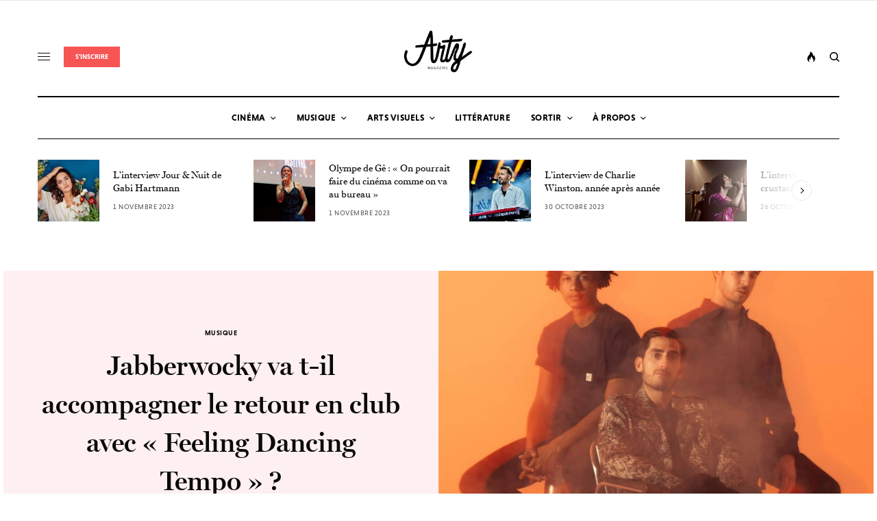

--- FILE ---
content_type: text/html; charset=UTF-8
request_url: https://www.artymag.com/interview-jabberwocky-feeling-dancing-tempo/
body_size: 35863
content:
<!doctype html>
<html dir="ltr" lang="fr-FR" prefix="og: https://ogp.me/ns#">
<head><meta charset="UTF-8" /><script>if(navigator.userAgent.match(/MSIE|Internet Explorer/i)||navigator.userAgent.match(/Trident\/7\..*?rv:11/i)){var href=document.location.href;if(!href.match(/[?&]nowprocket/)){if(href.indexOf("?")==-1){if(href.indexOf("#")==-1){document.location.href=href+"?nowprocket=1"}else{document.location.href=href.replace("#","?nowprocket=1#")}}else{if(href.indexOf("#")==-1){document.location.href=href+"&nowprocket=1"}else{document.location.href=href.replace("#","&nowprocket=1#")}}}}</script><script>class RocketLazyLoadScripts{constructor(){this.triggerEvents=["keydown","mousedown","mousemove","touchmove","touchstart","touchend","wheel"],this.userEventHandler=this._triggerListener.bind(this),this.touchStartHandler=this._onTouchStart.bind(this),this.touchMoveHandler=this._onTouchMove.bind(this),this.touchEndHandler=this._onTouchEnd.bind(this),this.clickHandler=this._onClick.bind(this),this.interceptedClicks=[],window.addEventListener("pageshow",e=>{this.persisted=e.persisted}),window.addEventListener("DOMContentLoaded",()=>{this._preconnect3rdParties()}),this.delayedScripts={normal:[],async:[],defer:[]},this.trash=[],this.allJQueries=[]}_addUserInteractionListener(e){if(document.hidden){e._triggerListener();return}this.triggerEvents.forEach(t=>window.addEventListener(t,e.userEventHandler,{passive:!0})),window.addEventListener("touchstart",e.touchStartHandler,{passive:!0}),window.addEventListener("mousedown",e.touchStartHandler),document.addEventListener("visibilitychange",e.userEventHandler)}_removeUserInteractionListener(){this.triggerEvents.forEach(e=>window.removeEventListener(e,this.userEventHandler,{passive:!0})),document.removeEventListener("visibilitychange",this.userEventHandler)}_onTouchStart(e){"HTML"!==e.target.tagName&&(window.addEventListener("touchend",this.touchEndHandler),window.addEventListener("mouseup",this.touchEndHandler),window.addEventListener("touchmove",this.touchMoveHandler,{passive:!0}),window.addEventListener("mousemove",this.touchMoveHandler),e.target.addEventListener("click",this.clickHandler),this._renameDOMAttribute(e.target,"onclick","rocket-onclick"),this._pendingClickStarted())}_onTouchMove(e){window.removeEventListener("touchend",this.touchEndHandler),window.removeEventListener("mouseup",this.touchEndHandler),window.removeEventListener("touchmove",this.touchMoveHandler,{passive:!0}),window.removeEventListener("mousemove",this.touchMoveHandler),e.target.removeEventListener("click",this.clickHandler),this._renameDOMAttribute(e.target,"rocket-onclick","onclick"),this._pendingClickFinished()}_onTouchEnd(e){window.removeEventListener("touchend",this.touchEndHandler),window.removeEventListener("mouseup",this.touchEndHandler),window.removeEventListener("touchmove",this.touchMoveHandler,{passive:!0}),window.removeEventListener("mousemove",this.touchMoveHandler)}_onClick(e){e.target.removeEventListener("click",this.clickHandler),this._renameDOMAttribute(e.target,"rocket-onclick","onclick"),this.interceptedClicks.push(e),e.preventDefault(),e.stopPropagation(),e.stopImmediatePropagation(),this._pendingClickFinished()}_replayClicks(){window.removeEventListener("touchstart",this.touchStartHandler,{passive:!0}),window.removeEventListener("mousedown",this.touchStartHandler),this.interceptedClicks.forEach(e=>{e.target.dispatchEvent(new MouseEvent("click",{view:e.view,bubbles:!0,cancelable:!0}))})}_waitForPendingClicks(){return new Promise(e=>{this._isClickPending?this._pendingClickFinished=e:e()})}_pendingClickStarted(){this._isClickPending=!0}_pendingClickFinished(){this._isClickPending=!1}_renameDOMAttribute(e,t,i){e.hasAttribute&&e.hasAttribute(t)&&(event.target.setAttribute(i,event.target.getAttribute(t)),event.target.removeAttribute(t))}_triggerListener(){this._removeUserInteractionListener(this),"loading"===document.readyState?document.addEventListener("DOMContentLoaded",this._loadEverythingNow.bind(this)):this._loadEverythingNow()}_preconnect3rdParties(){let e=[];document.querySelectorAll("script[type=rocketlazyloadscript]").forEach(t=>{if(t.hasAttribute("src")){let i=new URL(t.src).origin;i!==location.origin&&e.push({src:i,crossOrigin:t.crossOrigin||"module"===t.getAttribute("data-rocket-type")})}}),e=[...new Map(e.map(e=>[JSON.stringify(e),e])).values()],this._batchInjectResourceHints(e,"preconnect")}async _loadEverythingNow(){this.lastBreath=Date.now(),this._delayEventListeners(this),this._delayJQueryReady(this),this._handleDocumentWrite(),this._registerAllDelayedScripts(),this._preloadAllScripts(),await this._loadScriptsFromList(this.delayedScripts.normal),await this._loadScriptsFromList(this.delayedScripts.defer),await this._loadScriptsFromList(this.delayedScripts.async);try{await this._triggerDOMContentLoaded(),await this._triggerWindowLoad()}catch(e){console.error(e)}window.dispatchEvent(new Event("rocket-allScriptsLoaded")),this._waitForPendingClicks().then(()=>{this._replayClicks()}),this._emptyTrash()}_registerAllDelayedScripts(){document.querySelectorAll("script[type=rocketlazyloadscript]").forEach(e=>{e.hasAttribute("data-rocket-src")?e.hasAttribute("async")&&!1!==e.async?this.delayedScripts.async.push(e):e.hasAttribute("defer")&&!1!==e.defer||"module"===e.getAttribute("data-rocket-type")?this.delayedScripts.defer.push(e):this.delayedScripts.normal.push(e):this.delayedScripts.normal.push(e)})}async _transformScript(e){return await this._littleBreath(),new Promise(t=>{function i(){e.setAttribute("data-rocket-status","executed"),t()}function r(){e.setAttribute("data-rocket-status","failed"),t()}try{let n=e.getAttribute("data-rocket-type"),s=e.getAttribute("data-rocket-src");if(n?(e.type=n,e.removeAttribute("data-rocket-type")):e.removeAttribute("type"),e.addEventListener("load",i),e.addEventListener("error",r),s)e.src=s,e.removeAttribute("data-rocket-src");else if(navigator.userAgent.indexOf("Firefox/")>0){var a=document.createElement("script");[...e.attributes].forEach(e=>{"type"!==e.nodeName&&a.setAttribute("data-rocket-type"===e.nodeName?"type":e.nodeName,e.nodeValue)}),a.text=e.text,e.parentNode.replaceChild(a,e),i()}else e.src="data:text/javascript;base64,"+window.btoa(unescape(encodeURIComponent(e.text)))}catch(o){r()}})}async _loadScriptsFromList(e){let t=e.shift();return t&&t.isConnected?(await this._transformScript(t),this._loadScriptsFromList(e)):Promise.resolve()}_preloadAllScripts(){this._batchInjectResourceHints([...this.delayedScripts.normal,...this.delayedScripts.defer,...this.delayedScripts.async],"preload")}_batchInjectResourceHints(e,t){var i=document.createDocumentFragment();e.forEach(e=>{let r=e.getAttribute&&e.getAttribute("data-rocket-src")||e.src;if(r){let n=document.createElement("link");n.href=r,n.rel=t,"preconnect"!==t&&(n.as="script"),e.getAttribute&&"module"===e.getAttribute("data-rocket-type")&&(n.crossOrigin=!0),e.crossOrigin&&(n.crossOrigin=e.crossOrigin),e.integrity&&(n.integrity=e.integrity),i.appendChild(n),this.trash.push(n)}}),document.head.appendChild(i)}_delayEventListeners(e){let t={};function i(e,i){!function e(i){!t[i]&&(t[i]={originalFunctions:{add:i.addEventListener,remove:i.removeEventListener},eventsToRewrite:[]},i.addEventListener=function(){arguments[0]=r(arguments[0]),t[i].originalFunctions.add.apply(i,arguments)},i.removeEventListener=function(){arguments[0]=r(arguments[0]),t[i].originalFunctions.remove.apply(i,arguments)});function r(e){return t[i].eventsToRewrite.indexOf(e)>=0?"rocket-"+e:e}}(e),t[e].eventsToRewrite.push(i)}function r(e,t){let i=e[t];Object.defineProperty(e,t,{get:()=>i||function(){},set(r){e["rocket"+t]=i=r}})}i(document,"DOMContentLoaded"),i(window,"DOMContentLoaded"),i(window,"load"),i(window,"pageshow"),i(document,"readystatechange"),r(document,"onreadystatechange"),r(window,"onload"),r(window,"onpageshow")}_delayJQueryReady(e){let t;function i(i){if(i&&i.fn&&!e.allJQueries.includes(i)){i.fn.ready=i.fn.init.prototype.ready=function(t){return e.domReadyFired?t.bind(document)(i):document.addEventListener("rocket-DOMContentLoaded",()=>t.bind(document)(i)),i([])};let r=i.fn.on;i.fn.on=i.fn.init.prototype.on=function(){if(this[0]===window){function e(e){return e.split(" ").map(e=>"load"===e||0===e.indexOf("load.")?"rocket-jquery-load":e).join(" ")}"string"==typeof arguments[0]||arguments[0]instanceof String?arguments[0]=e(arguments[0]):"object"==typeof arguments[0]&&Object.keys(arguments[0]).forEach(t=>{delete Object.assign(arguments[0],{[e(t)]:arguments[0][t]})[t]})}return r.apply(this,arguments),this},e.allJQueries.push(i)}t=i}i(window.jQuery),Object.defineProperty(window,"jQuery",{get:()=>t,set(e){i(e)}})}async _triggerDOMContentLoaded(){this.domReadyFired=!0,await this._littleBreath(),document.dispatchEvent(new Event("rocket-DOMContentLoaded")),await this._littleBreath(),window.dispatchEvent(new Event("rocket-DOMContentLoaded")),await this._littleBreath(),document.dispatchEvent(new Event("rocket-readystatechange")),await this._littleBreath(),document.rocketonreadystatechange&&document.rocketonreadystatechange()}async _triggerWindowLoad(){await this._littleBreath(),window.dispatchEvent(new Event("rocket-load")),await this._littleBreath(),window.rocketonload&&window.rocketonload(),await this._littleBreath(),this.allJQueries.forEach(e=>e(window).trigger("rocket-jquery-load")),await this._littleBreath();let e=new Event("rocket-pageshow");e.persisted=this.persisted,window.dispatchEvent(e),await this._littleBreath(),window.rocketonpageshow&&window.rocketonpageshow({persisted:this.persisted})}_handleDocumentWrite(){let e=new Map;document.write=document.writeln=function(t){let i=document.currentScript;i||console.error("WPRocket unable to document.write this: "+t);let r=document.createRange(),n=i.parentElement,s=e.get(i);void 0===s&&(s=i.nextSibling,e.set(i,s));let a=document.createDocumentFragment();r.setStart(a,0),a.appendChild(r.createContextualFragment(t)),n.insertBefore(a,s)}}async _littleBreath(){Date.now()-this.lastBreath>45&&(await this._requestAnimFrame(),this.lastBreath=Date.now())}async _requestAnimFrame(){return document.hidden?new Promise(e=>setTimeout(e)):new Promise(e=>requestAnimationFrame(e))}_emptyTrash(){this.trash.forEach(e=>e.remove())}static run(){let e=new RocketLazyLoadScripts;e._addUserInteractionListener(e)}}RocketLazyLoadScripts.run();</script>
	
	<meta name="viewport" content="width=device-width, initial-scale=1, maximum-scale=1, viewport-fit=cover">
	<link rel="profile" href="http://gmpg.org/xfn/11">
	<link rel="pingback" href="https://www.artymag.com/xmlrpc.php">
	<title>Jabberwocky va t-il accompagner le retour en club avec « Feeling Dancing Tempo » ? | Arty Magazine</title>

		<!-- All in One SEO 4.9.3 - aioseo.com -->
	<meta name="robots" content="max-image-preview:large" />
	<meta name="author" content="Eva Kling"/>
	<meta name="google-site-verification" content="CsEwSTHzXmMDNyWvOFzYkfQBmgx1Ce4VYx6mNMrXyQc" />
	<link rel="canonical" href="https://www.artymag.com/interview-jabberwocky-feeling-dancing-tempo/" />
	<meta name="generator" content="All in One SEO (AIOSEO) 4.9.3" />
		<meta property="og:locale" content="fr_FR" />
		<meta property="og:site_name" content="Arty Magazine | Le nec plus arty" />
		<meta property="og:type" content="article" />
		<meta property="og:title" content="Jabberwocky va t-il accompagner le retour en club avec « Feeling Dancing Tempo » ? | Arty Magazine" />
		<meta property="og:url" content="https://www.artymag.com/interview-jabberwocky-feeling-dancing-tempo/" />
		<meta property="fb:app_id" content="1443745669152996" />
		<meta property="fb:admins" content="1428453374055348" />
		<meta property="og:image" content="https://www.artymag.com/wp-content/uploads/2021/07/jabberwocky-fdt-fb.jpg" />
		<meta property="og:image:secure_url" content="https://www.artymag.com/wp-content/uploads/2021/07/jabberwocky-fdt-fb.jpg" />
		<meta property="og:image:width" content="1200" />
		<meta property="og:image:height" content="627" />
		<meta property="article:tag" content="interviews" />
		<meta property="article:tag" content="musique" />
		<meta property="article:published_time" content="2021-07-14T08:00:01+00:00" />
		<meta property="article:modified_time" content="2022-05-12T20:18:10+00:00" />
		<meta property="article:publisher" content="https://facebook.com/artymag" />
		<meta name="twitter:card" content="summary" />
		<meta name="twitter:title" content="Jabberwocky va t-il accompagner le retour en club avec « Feeling Dancing Tempo » ? | Arty Magazine" />
		<meta name="twitter:image" content="https://www.artymag.com/wp-content/uploads/2021/07/jabberwocky-fdt-fb.jpg" />
		<script type="application/ld+json" class="aioseo-schema">
			{"@context":"https:\/\/schema.org","@graph":[{"@type":"Article","@id":"https:\/\/www.artymag.com\/interview-jabberwocky-feeling-dancing-tempo\/#article","name":"Jabberwocky va t-il accompagner le retour en club avec \u00ab Feeling Dancing Tempo \u00bb ? | Arty Magazine","headline":"Jabberwocky va t-il accompagner le retour en club avec \u00ab\u00a0Feeling Dancing Tempo\u00a0\u00bb ?","author":{"@id":"https:\/\/www.artymag.com\/author\/evak\/#author"},"publisher":{"@id":"https:\/\/www.artymag.com\/#organization"},"image":{"@type":"ImageObject","url":"https:\/\/www.artymag.com\/wp-content\/uploads\/2021\/07\/jabberwocky-feeling-dancing-tempo-arty-magazine-02.jpg","width":1400,"height":900},"datePublished":"2021-07-14T10:00:01+02:00","dateModified":"2022-05-12T22:18:10+02:00","inLanguage":"fr-FR","mainEntityOfPage":{"@id":"https:\/\/www.artymag.com\/interview-jabberwocky-feeling-dancing-tempo\/#webpage"},"isPartOf":{"@id":"https:\/\/www.artymag.com\/interview-jabberwocky-feeling-dancing-tempo\/#webpage"},"articleSection":"Interviews, Musique"},{"@type":"BreadcrumbList","@id":"https:\/\/www.artymag.com\/interview-jabberwocky-feeling-dancing-tempo\/#breadcrumblist","itemListElement":[{"@type":"ListItem","@id":"https:\/\/www.artymag.com#listItem","position":1,"name":"Accueil","item":"https:\/\/www.artymag.com","nextItem":{"@type":"ListItem","@id":"https:\/\/www.artymag.com\/category\/musique\/#listItem","name":"Musique"}},{"@type":"ListItem","@id":"https:\/\/www.artymag.com\/category\/musique\/#listItem","position":2,"name":"Musique","item":"https:\/\/www.artymag.com\/category\/musique\/","nextItem":{"@type":"ListItem","@id":"https:\/\/www.artymag.com\/category\/musique\/interviewsm\/#listItem","name":"Interviews"},"previousItem":{"@type":"ListItem","@id":"https:\/\/www.artymag.com#listItem","name":"Accueil"}},{"@type":"ListItem","@id":"https:\/\/www.artymag.com\/category\/musique\/interviewsm\/#listItem","position":3,"name":"Interviews","item":"https:\/\/www.artymag.com\/category\/musique\/interviewsm\/","nextItem":{"@type":"ListItem","@id":"https:\/\/www.artymag.com\/interview-jabberwocky-feeling-dancing-tempo\/#listItem","name":"Jabberwocky va t-il accompagner le retour en club avec \u00ab\u00a0Feeling Dancing Tempo\u00a0\u00bb ?"},"previousItem":{"@type":"ListItem","@id":"https:\/\/www.artymag.com\/category\/musique\/#listItem","name":"Musique"}},{"@type":"ListItem","@id":"https:\/\/www.artymag.com\/interview-jabberwocky-feeling-dancing-tempo\/#listItem","position":4,"name":"Jabberwocky va t-il accompagner le retour en club avec \u00ab\u00a0Feeling Dancing Tempo\u00a0\u00bb ?","previousItem":{"@type":"ListItem","@id":"https:\/\/www.artymag.com\/category\/musique\/interviewsm\/#listItem","name":"Interviews"}}]},{"@type":"Organization","@id":"https:\/\/www.artymag.com\/#organization","name":"Arty Magazine","description":"Le nec plus arty","url":"https:\/\/www.artymag.com\/","logo":{"@type":"ImageObject","url":"https:\/\/www.artymag.com\/wp-content\/uploads\/2019\/09\/cropped-Logo-Fat.png","@id":"https:\/\/www.artymag.com\/interview-jabberwocky-feeling-dancing-tempo\/#organizationLogo","width":512,"height":512},"image":{"@id":"https:\/\/www.artymag.com\/interview-jabberwocky-feeling-dancing-tempo\/#organizationLogo"},"sameAs":["https:\/\/instagram.com\/arty.magazine","https:\/\/www.youtube.com\/channel\/UCcJLk7h8dzGQhcv5FYswW8g","https:\/\/soundcloud.com\/artymagazine"]},{"@type":"Person","@id":"https:\/\/www.artymag.com\/author\/evak\/#author","url":"https:\/\/www.artymag.com\/author\/evak\/","name":"Eva Kling","image":{"@type":"ImageObject","@id":"https:\/\/www.artymag.com\/interview-jabberwocky-feeling-dancing-tempo\/#authorImage","url":"https:\/\/www.artymag.com\/wp-content\/uploads\/2021\/07\/eva-kling-arty-magazine.jpg","width":96,"height":96,"caption":"Eva Kling"}},{"@type":"WebPage","@id":"https:\/\/www.artymag.com\/interview-jabberwocky-feeling-dancing-tempo\/#webpage","url":"https:\/\/www.artymag.com\/interview-jabberwocky-feeling-dancing-tempo\/","name":"Jabberwocky va t-il accompagner le retour en club avec \u00ab Feeling Dancing Tempo \u00bb ? | Arty Magazine","inLanguage":"fr-FR","isPartOf":{"@id":"https:\/\/www.artymag.com\/#website"},"breadcrumb":{"@id":"https:\/\/www.artymag.com\/interview-jabberwocky-feeling-dancing-tempo\/#breadcrumblist"},"author":{"@id":"https:\/\/www.artymag.com\/author\/evak\/#author"},"creator":{"@id":"https:\/\/www.artymag.com\/author\/evak\/#author"},"image":{"@type":"ImageObject","url":"https:\/\/www.artymag.com\/wp-content\/uploads\/2021\/07\/jabberwocky-feeling-dancing-tempo-arty-magazine-02.jpg","@id":"https:\/\/www.artymag.com\/interview-jabberwocky-feeling-dancing-tempo\/#mainImage","width":1400,"height":900},"primaryImageOfPage":{"@id":"https:\/\/www.artymag.com\/interview-jabberwocky-feeling-dancing-tempo\/#mainImage"},"datePublished":"2021-07-14T10:00:01+02:00","dateModified":"2022-05-12T22:18:10+02:00"},{"@type":"WebSite","@id":"https:\/\/www.artymag.com\/#website","url":"https:\/\/www.artymag.com\/","name":"Arty Magazine","description":"Le nec plus arty","inLanguage":"fr-FR","publisher":{"@id":"https:\/\/www.artymag.com\/#organization"}}]}
		</script>
		<!-- All in One SEO -->

<link rel='dns-prefetch' href='//cdn.plyr.io' />
<link rel='dns-prefetch' href='//www.googletagmanager.com' />
<link rel='dns-prefetch' href='//stats.wp.com' />
<link rel='dns-prefetch' href='//use.typekit.net' />
<link rel='dns-prefetch' href='//pagead2.googlesyndication.com' />

<link rel="alternate" type="application/rss+xml" title="Arty Magazine &raquo; Flux" href="https://www.artymag.com/feed/" />
<link rel="alternate" type="application/rss+xml" title="Arty Magazine &raquo; Flux des commentaires" href="https://www.artymag.com/comments/feed/" />
<style type="text/css">
img.wp-smiley,
img.emoji {
	display: inline !important;
	border: none !important;
	box-shadow: none !important;
	height: 1em !important;
	width: 1em !important;
	margin: 0 0.07em !important;
	vertical-align: -0.1em !important;
	background: none !important;
	padding: 0 !important;
}
</style>
	<link data-minify="1" rel='stylesheet' id='flick-css' href='https://www.artymag.com/wp-content/cache/min/1/wp-content/plugins/mailchimp/css/flick/flick.css?ver=1676732194' type='text/css' media='all' />
<link rel='stylesheet' id='wp-block-library-css' href='https://www.artymag.com/wp-includes/css/dist/block-library/style.min.css?ver=6.3.7' type='text/css' media='all' />
<style id='wp-block-library-inline-css' type='text/css'>
.has-text-align-justify{text-align:justify;}
</style>
<link data-minify="1" rel='stylesheet' id='aioseo/css/src/vue/standalone/blocks/table-of-contents/global.scss-css' href='https://www.artymag.com/wp-content/cache/min/1/wp-content/plugins/all-in-one-seo-pack/dist/Lite/assets/css/table-of-contents/global.e90f6d47.css?ver=1762937823' type='text/css' media='all' />
<link rel='stylesheet' id='mediaelement-css' href='https://www.artymag.com/wp-includes/js/mediaelement/mediaelementplayer-legacy.min.css?ver=4.2.17' type='text/css' media='all' />
<link rel='stylesheet' id='wp-mediaelement-css' href='https://www.artymag.com/wp-includes/js/mediaelement/wp-mediaelement.min.css?ver=6.3.7' type='text/css' media='all' />
<style id='jetpack-sharing-buttons-style-inline-css' type='text/css'>
.jetpack-sharing-buttons__services-list{display:flex;flex-direction:row;flex-wrap:wrap;gap:0;list-style-type:none;margin:5px;padding:0}.jetpack-sharing-buttons__services-list.has-small-icon-size{font-size:12px}.jetpack-sharing-buttons__services-list.has-normal-icon-size{font-size:16px}.jetpack-sharing-buttons__services-list.has-large-icon-size{font-size:24px}.jetpack-sharing-buttons__services-list.has-huge-icon-size{font-size:36px}@media print{.jetpack-sharing-buttons__services-list{display:none!important}}.editor-styles-wrapper .wp-block-jetpack-sharing-buttons{gap:0;padding-inline-start:0}ul.jetpack-sharing-buttons__services-list.has-background{padding:1.25em 2.375em}
</style>
<style id='classic-theme-styles-inline-css' type='text/css'>
/*! This file is auto-generated */
.wp-block-button__link{color:#fff;background-color:#32373c;border-radius:9999px;box-shadow:none;text-decoration:none;padding:calc(.667em + 2px) calc(1.333em + 2px);font-size:1.125em}.wp-block-file__button{background:#32373c;color:#fff;text-decoration:none}
</style>
<style id='global-styles-inline-css' type='text/css'>
body{--wp--preset--color--black: #000000;--wp--preset--color--cyan-bluish-gray: #abb8c3;--wp--preset--color--white: #ffffff;--wp--preset--color--pale-pink: #f78da7;--wp--preset--color--vivid-red: #cf2e2e;--wp--preset--color--luminous-vivid-orange: #ff6900;--wp--preset--color--luminous-vivid-amber: #fcb900;--wp--preset--color--light-green-cyan: #7bdcb5;--wp--preset--color--vivid-green-cyan: #00d084;--wp--preset--color--pale-cyan-blue: #8ed1fc;--wp--preset--color--vivid-cyan-blue: #0693e3;--wp--preset--color--vivid-purple: #9b51e0;--wp--preset--color--thb-accent: #f75454;--wp--preset--gradient--vivid-cyan-blue-to-vivid-purple: linear-gradient(135deg,rgba(6,147,227,1) 0%,rgb(155,81,224) 100%);--wp--preset--gradient--light-green-cyan-to-vivid-green-cyan: linear-gradient(135deg,rgb(122,220,180) 0%,rgb(0,208,130) 100%);--wp--preset--gradient--luminous-vivid-amber-to-luminous-vivid-orange: linear-gradient(135deg,rgba(252,185,0,1) 0%,rgba(255,105,0,1) 100%);--wp--preset--gradient--luminous-vivid-orange-to-vivid-red: linear-gradient(135deg,rgba(255,105,0,1) 0%,rgb(207,46,46) 100%);--wp--preset--gradient--very-light-gray-to-cyan-bluish-gray: linear-gradient(135deg,rgb(238,238,238) 0%,rgb(169,184,195) 100%);--wp--preset--gradient--cool-to-warm-spectrum: linear-gradient(135deg,rgb(74,234,220) 0%,rgb(151,120,209) 20%,rgb(207,42,186) 40%,rgb(238,44,130) 60%,rgb(251,105,98) 80%,rgb(254,248,76) 100%);--wp--preset--gradient--blush-light-purple: linear-gradient(135deg,rgb(255,206,236) 0%,rgb(152,150,240) 100%);--wp--preset--gradient--blush-bordeaux: linear-gradient(135deg,rgb(254,205,165) 0%,rgb(254,45,45) 50%,rgb(107,0,62) 100%);--wp--preset--gradient--luminous-dusk: linear-gradient(135deg,rgb(255,203,112) 0%,rgb(199,81,192) 50%,rgb(65,88,208) 100%);--wp--preset--gradient--pale-ocean: linear-gradient(135deg,rgb(255,245,203) 0%,rgb(182,227,212) 50%,rgb(51,167,181) 100%);--wp--preset--gradient--electric-grass: linear-gradient(135deg,rgb(202,248,128) 0%,rgb(113,206,126) 100%);--wp--preset--gradient--midnight: linear-gradient(135deg,rgb(2,3,129) 0%,rgb(40,116,252) 100%);--wp--preset--font-size--small: 13px;--wp--preset--font-size--medium: 20px;--wp--preset--font-size--large: 36px;--wp--preset--font-size--x-large: 42px;--wp--preset--spacing--20: 0.44rem;--wp--preset--spacing--30: 0.67rem;--wp--preset--spacing--40: 1rem;--wp--preset--spacing--50: 1.5rem;--wp--preset--spacing--60: 2.25rem;--wp--preset--spacing--70: 3.38rem;--wp--preset--spacing--80: 5.06rem;--wp--preset--shadow--natural: 6px 6px 9px rgba(0, 0, 0, 0.2);--wp--preset--shadow--deep: 12px 12px 50px rgba(0, 0, 0, 0.4);--wp--preset--shadow--sharp: 6px 6px 0px rgba(0, 0, 0, 0.2);--wp--preset--shadow--outlined: 6px 6px 0px -3px rgba(255, 255, 255, 1), 6px 6px rgba(0, 0, 0, 1);--wp--preset--shadow--crisp: 6px 6px 0px rgba(0, 0, 0, 1);}:where(.is-layout-flex){gap: 0.5em;}:where(.is-layout-grid){gap: 0.5em;}body .is-layout-flow > .alignleft{float: left;margin-inline-start: 0;margin-inline-end: 2em;}body .is-layout-flow > .alignright{float: right;margin-inline-start: 2em;margin-inline-end: 0;}body .is-layout-flow > .aligncenter{margin-left: auto !important;margin-right: auto !important;}body .is-layout-constrained > .alignleft{float: left;margin-inline-start: 0;margin-inline-end: 2em;}body .is-layout-constrained > .alignright{float: right;margin-inline-start: 2em;margin-inline-end: 0;}body .is-layout-constrained > .aligncenter{margin-left: auto !important;margin-right: auto !important;}body .is-layout-constrained > :where(:not(.alignleft):not(.alignright):not(.alignfull)){max-width: var(--wp--style--global--content-size);margin-left: auto !important;margin-right: auto !important;}body .is-layout-constrained > .alignwide{max-width: var(--wp--style--global--wide-size);}body .is-layout-flex{display: flex;}body .is-layout-flex{flex-wrap: wrap;align-items: center;}body .is-layout-flex > *{margin: 0;}body .is-layout-grid{display: grid;}body .is-layout-grid > *{margin: 0;}:where(.wp-block-columns.is-layout-flex){gap: 2em;}:where(.wp-block-columns.is-layout-grid){gap: 2em;}:where(.wp-block-post-template.is-layout-flex){gap: 1.25em;}:where(.wp-block-post-template.is-layout-grid){gap: 1.25em;}.has-black-color{color: var(--wp--preset--color--black) !important;}.has-cyan-bluish-gray-color{color: var(--wp--preset--color--cyan-bluish-gray) !important;}.has-white-color{color: var(--wp--preset--color--white) !important;}.has-pale-pink-color{color: var(--wp--preset--color--pale-pink) !important;}.has-vivid-red-color{color: var(--wp--preset--color--vivid-red) !important;}.has-luminous-vivid-orange-color{color: var(--wp--preset--color--luminous-vivid-orange) !important;}.has-luminous-vivid-amber-color{color: var(--wp--preset--color--luminous-vivid-amber) !important;}.has-light-green-cyan-color{color: var(--wp--preset--color--light-green-cyan) !important;}.has-vivid-green-cyan-color{color: var(--wp--preset--color--vivid-green-cyan) !important;}.has-pale-cyan-blue-color{color: var(--wp--preset--color--pale-cyan-blue) !important;}.has-vivid-cyan-blue-color{color: var(--wp--preset--color--vivid-cyan-blue) !important;}.has-vivid-purple-color{color: var(--wp--preset--color--vivid-purple) !important;}.has-black-background-color{background-color: var(--wp--preset--color--black) !important;}.has-cyan-bluish-gray-background-color{background-color: var(--wp--preset--color--cyan-bluish-gray) !important;}.has-white-background-color{background-color: var(--wp--preset--color--white) !important;}.has-pale-pink-background-color{background-color: var(--wp--preset--color--pale-pink) !important;}.has-vivid-red-background-color{background-color: var(--wp--preset--color--vivid-red) !important;}.has-luminous-vivid-orange-background-color{background-color: var(--wp--preset--color--luminous-vivid-orange) !important;}.has-luminous-vivid-amber-background-color{background-color: var(--wp--preset--color--luminous-vivid-amber) !important;}.has-light-green-cyan-background-color{background-color: var(--wp--preset--color--light-green-cyan) !important;}.has-vivid-green-cyan-background-color{background-color: var(--wp--preset--color--vivid-green-cyan) !important;}.has-pale-cyan-blue-background-color{background-color: var(--wp--preset--color--pale-cyan-blue) !important;}.has-vivid-cyan-blue-background-color{background-color: var(--wp--preset--color--vivid-cyan-blue) !important;}.has-vivid-purple-background-color{background-color: var(--wp--preset--color--vivid-purple) !important;}.has-black-border-color{border-color: var(--wp--preset--color--black) !important;}.has-cyan-bluish-gray-border-color{border-color: var(--wp--preset--color--cyan-bluish-gray) !important;}.has-white-border-color{border-color: var(--wp--preset--color--white) !important;}.has-pale-pink-border-color{border-color: var(--wp--preset--color--pale-pink) !important;}.has-vivid-red-border-color{border-color: var(--wp--preset--color--vivid-red) !important;}.has-luminous-vivid-orange-border-color{border-color: var(--wp--preset--color--luminous-vivid-orange) !important;}.has-luminous-vivid-amber-border-color{border-color: var(--wp--preset--color--luminous-vivid-amber) !important;}.has-light-green-cyan-border-color{border-color: var(--wp--preset--color--light-green-cyan) !important;}.has-vivid-green-cyan-border-color{border-color: var(--wp--preset--color--vivid-green-cyan) !important;}.has-pale-cyan-blue-border-color{border-color: var(--wp--preset--color--pale-cyan-blue) !important;}.has-vivid-cyan-blue-border-color{border-color: var(--wp--preset--color--vivid-cyan-blue) !important;}.has-vivid-purple-border-color{border-color: var(--wp--preset--color--vivid-purple) !important;}.has-vivid-cyan-blue-to-vivid-purple-gradient-background{background: var(--wp--preset--gradient--vivid-cyan-blue-to-vivid-purple) !important;}.has-light-green-cyan-to-vivid-green-cyan-gradient-background{background: var(--wp--preset--gradient--light-green-cyan-to-vivid-green-cyan) !important;}.has-luminous-vivid-amber-to-luminous-vivid-orange-gradient-background{background: var(--wp--preset--gradient--luminous-vivid-amber-to-luminous-vivid-orange) !important;}.has-luminous-vivid-orange-to-vivid-red-gradient-background{background: var(--wp--preset--gradient--luminous-vivid-orange-to-vivid-red) !important;}.has-very-light-gray-to-cyan-bluish-gray-gradient-background{background: var(--wp--preset--gradient--very-light-gray-to-cyan-bluish-gray) !important;}.has-cool-to-warm-spectrum-gradient-background{background: var(--wp--preset--gradient--cool-to-warm-spectrum) !important;}.has-blush-light-purple-gradient-background{background: var(--wp--preset--gradient--blush-light-purple) !important;}.has-blush-bordeaux-gradient-background{background: var(--wp--preset--gradient--blush-bordeaux) !important;}.has-luminous-dusk-gradient-background{background: var(--wp--preset--gradient--luminous-dusk) !important;}.has-pale-ocean-gradient-background{background: var(--wp--preset--gradient--pale-ocean) !important;}.has-electric-grass-gradient-background{background: var(--wp--preset--gradient--electric-grass) !important;}.has-midnight-gradient-background{background: var(--wp--preset--gradient--midnight) !important;}.has-small-font-size{font-size: var(--wp--preset--font-size--small) !important;}.has-medium-font-size{font-size: var(--wp--preset--font-size--medium) !important;}.has-large-font-size{font-size: var(--wp--preset--font-size--large) !important;}.has-x-large-font-size{font-size: var(--wp--preset--font-size--x-large) !important;}
.wp-block-navigation a:where(:not(.wp-element-button)){color: inherit;}
:where(.wp-block-post-template.is-layout-flex){gap: 1.25em;}:where(.wp-block-post-template.is-layout-grid){gap: 1.25em;}
:where(.wp-block-columns.is-layout-flex){gap: 2em;}:where(.wp-block-columns.is-layout-grid){gap: 2em;}
.wp-block-pullquote{font-size: 1.5em;line-height: 1.6;}
</style>
<link data-minify="1" rel='stylesheet' id='thb-app-css' href='https://www.artymag.com/wp-content/cache/min/1/wp-content/themes/theissue/assets/css/app.css?ver=1676732194' type='text/css' media='all' />
<link data-minify="1" rel='stylesheet' id='thb-post-detail-css' href='https://www.artymag.com/wp-content/cache/min/1/wp-content/themes/theissue/assets/css/app-post-detail.css?ver=1676732255' type='text/css' media='all' />
<style id='thb-post-detail-inline-css' type='text/css'>
body,h1, .h1, h2, .h2, h3, .h3, h4, .h4, h5, .h5, h6, .h6,.thb-lightbox-button .thb-lightbox-text,.post .post-category,.post.thumbnail-seealso .thb-seealso-text,.thb-entry-footer,.smart-list .smart-list-title .smart-list-count,.smart-list .thb-smart-list-content .smart-list-count,.thb-carousel.bottom-arrows .slick-bottom-arrows,.thb-hotspot-container,.thb-pin-it-container .thb-pin-it,label,input[type="text"],input[type="password"],input[type="date"],input[type="datetime"],input[type="email"],input[type="number"],input[type="search"],input[type="tel"],input[type="time"],input[type="url"],textarea,.testimonial-author,.thb-article-sponsors,input[type="submit"],submit,.button,.btn,.btn-block,.btn-text,.post .post-gallery .thb-post-icon,.post .thb-post-bottom,.woocommerce-MyAccount-navigation,.featured_image_credit,.widget .thb-widget-title,.thb-readmore .thb-readmore-title,.widget.thb_widget_instagram .thb-instagram-header,.widget.thb_widget_instagram .thb-instagram-footer,.thb-instagram-row figure .instagram-link,.widget.thb_widget_top_reviews .post .widget-review-title-holder .thb-widget-score,.thb-instagram-row figure,.widget.thb_widget_top_categories .thb-widget-category-link .thb-widget-category-name,.widget.thb_widget_twitter .thb-twitter-user,.widget.thb_widget_twitter .thb-tweet .thb-tweet-time,.widget.thb_widget_twitter .thb-tweet .thb-tweet-actions,.thb-social-links-container,.login-page-form,.woocommerce .woocommerce-form-login .lost_password,.woocommerce-message, .woocommerce-error, .woocommerce-notice, .woocommerce-info,.woocommerce-success,.select2,.woocommerce-MyAccount-content legend,.shop_table,.thb-lightbox-button .thb-lightbox-thumbs,.post.thumbnail-style6 .post-gallery .now-playing,.widget.thb_widget_top_reviews .post .widget-review-title-holder .thb-widget-score strong,.post.thumbnail-style8 .thumb_large_count,.post.thumbnail-style4 .thumb_count,.post .thb-read-more {font-family:niveau-grotesk, 'BlinkMacSystemFont', -apple-system, 'Roboto', 'Lucida Sans';}.post-title h1,.post-title h2,.post-title h3,.post-title h4,.post-title h5,.post-title h6 {font-family:miller-banner, 'BlinkMacSystemFont', -apple-system, 'Roboto', 'Lucida Sans';}.post-content,.post-excerpt,.thb-article-subscribe p,.thb-article-author p,.commentlist .comment p, .commentlist .review p,.thb-executive-summary,.thb-newsletter-form p,.search-title p,.thb-product-detail .product-information .woocommerce-product-details__short-description,.widget:not(.woocommerce) p,.thb-author-info .thb-author-page-description p,.wpb_text_column,.no-vc,.woocommerce-tabs .wc-tab,.woocommerce-tabs .wc-tab p:not(.stars),.thb-pricing-table .pricing-container .pricing-description,.content404 p,.subfooter p {font-family:niveau-grotesk, 'BlinkMacSystemFont', -apple-system, 'Roboto', 'Lucida Sans';}.thb-full-menu {}.thb-mobile-menu,.thb-secondary-menu {}.thb-dropcap-on .post-detail .post-content>p:first-of-type:first-letter,.thb-dropcap-on .post-detail .post-content>.row:first-of-type .columns:first-of-type .wpb_text_column:first-of-type .wpb_wrapper>p:first-of-type:first-letter {}.widget.style1 .thb-widget-title,.widget.style2 .thb-widget-title,.widget.style3 .thb-widget-title {}em {}label {}input[type="submit"],submit,.button,.btn,.btn-block,.btn-text {}.article-container .post-content,.article-container .post-content p:not(.wp-block-cover-text) {font-weight:400;font-size:17px;}.post .post-category {font-weight:700;font-size:10px;}.post-detail .thb-executive-summary li {}.post .post-excerpt {}.thb-full-menu>li>a:not(.logolink) {font-weight:600;font-size:13px;letter-spacing:0.02em !important;}.thb-full-menu li .sub-menu li a {}.thb-mobile-menu>li>a {}.thb-mobile-menu .sub-menu a {}.thb-secondary-menu a {}#mobile-menu .menu-footer {}#mobile-menu .thb-social-links-container .thb-social-link-wrap .thb-social-link .thb-social-icon-container {}.widget .thb-widget-title,.widget.style2 .thb-widget-title,.widget.style3 .thb-widget-title{}.footer .widget .thb-widget-title,.footer .widget.style2 .thb-widget-title,.footer .widget.style3 .thb-widget-title {}.footer .widget,.footer .widget p {}.subfooter .thb-full-menu>li>a:not(.logolink) {}.subfooter p {}.subfooter .thb-social-links-container.thb-social-horizontal .thb-social-link-wrap .thb-social-icon-container,.subfooter.style6 .thb-social-links-container.thb-social-horizontal .thb-social-link-wrap .thb-social-icon-container {}#scroll_to_top {}.search-title p {}@media screen and (min-width:1024px) {h1,.h1 {}}h1,.h1 {}@media screen and (min-width:1024px) {h2 {}}h2 {}@media screen and (min-width:1024px) {h3 {}}h3 {}@media screen and (min-width:1024px) {h4 {}}h4 {}@media screen and (min-width:1024px) {h5 {}}h5 {}h6 {}.logo-holder .logolink .logoimg {max-height:70px;}.logo-holder .logolink .logoimg[src$=".svg"] {max-height:100%;height:70px;}@media screen and (max-width:1023px) {.header.header-mobile .logo-holder .logolink .logoimg {max-height:px;}.header.header-mobile .logo-holder .logolink .logoimg[src$=".svg"] {max-height:100%;height:px;}}.header.fixed:not(.header-mobile) .logo-holder .logolink .logoimg {max-height:18px;}.header.fixed:not(.header-mobile) .logo-holder .logolink .logoimg {max-height:100%;height:18px;}#mobile-menu .logolink .logoimg {max-height:50px;}#mobile-menu .logolink .logoimg {max-height:100%;height:50px;}.thb-full-menu.thb-underline > li > a:before,.thb-full-menu.thb-line-marker > li > a:before {background:#ee826c !important;}.header:not(.fixed):not(.header-mobile):not(.style1) {padding-top:25px;}.header.style1 .header-logo-row {padding-top:25px;}.header:not(.header-mobile):not(.fixed) .logo-holder {padding-top:14px;padding-bottom:30px;}.post .post-content p a { color:#ed5c38 !important; }.post .post-content p a:hover { color:#ed310b !important; }.post-detail .post-content>ol:not([class])>li> a { color:#ed5c38 !important; }.post-detail .post-content>ol:not([class])>li> a:hover { color:#ed310b !important; }.post-detail .post-content>ul:not([class])>li> a { color:#ed5c38 !important; }.post-detail .post-content>ul:not([class])>li> a:hover { color:#ed310b !important; }.post:not(.post-white-title):not(.featured-style):not(.white-post-content) .post-category a { color:#0a0a0a !important; }.post:not(.post-white-title):not(.featured-style):not(.white-post-content) .post-category a:hover { color:#0a0a0a !important; }.thb-full-menu>li> a { color:#000000 !important; }.thb-full-menu .sub-menu li a { color:#0a0a0a !important; }.thb-full-menu .sub-menu li a:hover { color:#0a0a0a !important; }.thb-dropdown-color-dark .thb-full-menu .sub-menu li a { color:#0a0a0a !important; }.thb-dropdown-color-dark .thb-full-menu .sub-menu li a:hover { color:#0a0a0a !important; }.post:not(.featured-style):not(.post-detail) .post-category a:hover { color:#0a0000 !important; }.post.post-detail:not(.post-detail-style3):not(.post-detail-style5):not(.post-detail-style7):not(.post-detail-style9) .post-detail-category a:hover { color:#0a0000 !important; }#mobile-menu .thb-mobile-menu>li> a:hover { color:#ed5c38 !important; }#mobile-menu.dark .thb-mobile-menu>li> a:hover { color:#ed5c38 !important; }#mobile-menu .thb-secondary-menu a:hover { color:#ed5c38 !important; }#mobile-menu.dark .thb-secondary-menu a:hover { color:#ed5c38 !important; }.page-id-130510 #wrapper div[role="main"],.postid-130510 #wrapper div[role="main"] {}#mobile-menu {background-color: !important;background-repeat:no-repeat !important;}.thb-search-popup {background-color:#f5f2f8 !important;}.error404 #wrapper [role="main"] {background-color:#f5f2f8 !important;}.theme-popup.newsletter-popup {background-color:#ffd1cc !important;}.footer .footer-logo-holder .footer-logolink .logoimg {max-height:20px;}.subfooter .footer-logo-holder .logoimg {max-height:50px;}.header:not(.fixed) .thb-navbar {border-top:2px solid black;border-bottom:1px solid black;}
</style>
<link rel='stylesheet' id='thb-style-css' href='https://www.artymag.com/wp-content/themes/theissue/style.css?ver=1.6.9' type='text/css' media='all' />
<link data-minify="1" rel='stylesheet' id='thb-typekit-css' href='https://www.artymag.com/wp-content/cache/min/1/rky3bol.css?ver=1676732194' type='text/css' media='' />
<script type='text/javascript' src='https://www.artymag.com/wp-includes/js/jquery/jquery.min.js?ver=3.7.0' id='jquery-core-js' defer></script>
<script type='text/javascript' src='https://www.artymag.com/wp-includes/js/jquery/jquery-migrate.min.js?ver=3.4.1' id='jquery-migrate-js' defer></script>
<script data-minify="1" type='text/javascript' src='https://www.artymag.com/wp-content/cache/min/1/wp-content/plugins/mailchimp/js/scrollTo.js?ver=1676732194' id='jquery_scrollto-js' defer></script>
<script type='text/javascript' src='https://www.artymag.com/wp-includes/js/jquery/jquery.form.min.js?ver=4.3.0' id='jquery-form-js' defer></script>
<script type='text/javascript' id='mailchimpSF_main_js-js-extra'>
/* <![CDATA[ */
var mailchimpSF = {"ajax_url":"https:\/\/www.artymag.com\/"};
/* ]]> */
</script>
<script data-minify="1" type='text/javascript' src='https://www.artymag.com/wp-content/cache/min/1/wp-content/plugins/mailchimp/js/mailchimp.js?ver=1676732194' id='mailchimpSF_main_js-js' defer></script>
<script type='text/javascript' src='https://www.artymag.com/wp-includes/js/jquery/ui/core.min.js?ver=1.13.2' id='jquery-ui-core-js' defer></script>
<script data-minify="1" type='text/javascript' src='https://www.artymag.com/wp-content/cache/min/1/wp-content/plugins/mailchimp/js/datepicker.js?ver=1676732194' id='datepicker-js' defer></script>

<!-- Extrait de code de la balise Google (gtag.js) ajouté par Site Kit -->
<!-- Extrait Google Analytics ajouté par Site Kit -->
<script type="rocketlazyloadscript" data-rocket-type='text/javascript' data-rocket-src='https://www.googletagmanager.com/gtag/js?id=GT-WRHX9BK' id='google_gtagjs-js' async></script>
<script id="google_gtagjs-js-after" type="text/javascript">
window.dataLayer = window.dataLayer || [];function gtag(){dataLayer.push(arguments);}
gtag("set","linker",{"domains":["www.artymag.com"]});
gtag("js", new Date());
gtag("set", "developer_id.dZTNiMT", true);
gtag("config", "GT-WRHX9BK");
</script>
<link rel="https://api.w.org/" href="https://www.artymag.com/wp-json/" /><link rel="alternate" type="application/json" href="https://www.artymag.com/wp-json/wp/v2/posts/130510" /><link rel="EditURI" type="application/rsd+xml" title="RSD" href="https://www.artymag.com/xmlrpc.php?rsd" />
<meta name="generator" content="WordPress 6.3.7" />
<link rel='shortlink' href='https://www.artymag.com/?p=130510' />
<link rel="alternate" type="application/json+oembed" href="https://www.artymag.com/wp-json/oembed/1.0/embed?url=https%3A%2F%2Fwww.artymag.com%2Finterview-jabberwocky-feeling-dancing-tempo%2F" />
<link rel="alternate" type="text/xml+oembed" href="https://www.artymag.com/wp-json/oembed/1.0/embed?url=https%3A%2F%2Fwww.artymag.com%2Finterview-jabberwocky-feeling-dancing-tempo%2F&#038;format=xml" />
<meta name="generator" content="Site Kit by Google 1.168.0" /><script type="rocketlazyloadscript" data-rocket-type="text/javascript">window.addEventListener('DOMContentLoaded', function() {
        jQuery(function($) {
            $('.date-pick').each(function() {
                var format = $(this).data('format') || 'mm/dd/yyyy';
                format = format.replace(/yyyy/i, 'yy');
                $(this).datepicker({
                    autoFocusNextInput: true,
                    constrainInput: false,
                    changeMonth: true,
                    changeYear: true,
                    beforeShow: function(input, inst) { $('#ui-datepicker-div').addClass('show'); },
                    dateFormat: format.toLowerCase(),
                });
            });
            d = new Date();
            $('.birthdate-pick').each(function() {
                var format = $(this).data('format') || 'mm/dd';
                format = format.replace(/yyyy/i, 'yy');
                $(this).datepicker({
                    autoFocusNextInput: true,
                    constrainInput: false,
                    changeMonth: true,
                    changeYear: false,
                    minDate: new Date(d.getFullYear(), 1-1, 1),
                    maxDate: new Date(d.getFullYear(), 12-1, 31),
                    beforeShow: function(input, inst) { $('#ui-datepicker-div').removeClass('show'); },
                    dateFormat: format.toLowerCase(),
                });

            });

        });
    });</script>
	<style>img#wpstats{display:none}</style>
				<meta name="theme-color" content="#ffffff">
		
<!-- Balises Meta Google AdSense ajoutées par Site Kit -->
<meta name="google-adsense-platform-account" content="ca-host-pub-2644536267352236">
<meta name="google-adsense-platform-domain" content="sitekit.withgoogle.com">
<!-- Fin des balises Meta End Google AdSense ajoutées par Site Kit -->

<!-- Meta Pixel Code -->
<script type="rocketlazyloadscript" data-rocket-type='text/javascript'>
!function(f,b,e,v,n,t,s){if(f.fbq)return;n=f.fbq=function(){n.callMethod?
n.callMethod.apply(n,arguments):n.queue.push(arguments)};if(!f._fbq)f._fbq=n;
n.push=n;n.loaded=!0;n.version='2.0';n.queue=[];t=b.createElement(e);t.async=!0;
t.src=v;s=b.getElementsByTagName(e)[0];s.parentNode.insertBefore(t,s)}(window,
document,'script','https://connect.facebook.net/en_US/fbevents.js?v=next');
</script>
<!-- End Meta Pixel Code -->

      <script type="rocketlazyloadscript" data-rocket-type='text/javascript'>
        var url = window.location.origin + '?ob=open-bridge';
        fbq('set', 'openbridge', '2959158780854556', url);
      </script>
    <script type="rocketlazyloadscript" data-rocket-type='text/javascript'>fbq('init', '2959158780854556', {}, {
    "agent": "wordpress-6.3.7-3.0.16"
})</script><script type="rocketlazyloadscript" data-rocket-type='text/javascript'>
    fbq('track', 'PageView', []);
  </script>
<!-- Meta Pixel Code -->
<noscript>
<img height="1" width="1" style="display:none" alt="fbpx"
src="https://www.facebook.com/tr?id=2959158780854556&ev=PageView&noscript=1" />
</noscript>
<!-- End Meta Pixel Code -->
<style type="text/css">
body.custom-background #wrapper div[role="main"] { background-color: #ffffff; }
</style>
	
<!-- Extrait Google AdSense ajouté par Site Kit -->
<script type="rocketlazyloadscript" async="async" data-rocket-src="https://pagead2.googlesyndication.com/pagead/js/adsbygoogle.js?client=ca-pub-8348526838086719&amp;host=ca-host-pub-2644536267352236" crossorigin="anonymous" data-rocket-type="text/javascript"></script>

<!-- End Google AdSense snippet added by Site Kit -->
<link rel="icon" href="https://www.artymag.com/wp-content/uploads/2020/11/cropped-cropped-ARTY-MAGAZINE-FAT-scaled-1-32x32.jpg" sizes="32x32" />
<link rel="icon" href="https://www.artymag.com/wp-content/uploads/2020/11/cropped-cropped-ARTY-MAGAZINE-FAT-scaled-1-192x192.jpg" sizes="192x192" />
<link rel="apple-touch-icon" href="https://www.artymag.com/wp-content/uploads/2020/11/cropped-cropped-ARTY-MAGAZINE-FAT-scaled-1-180x180.jpg" />
<meta name="msapplication-TileImage" content="https://www.artymag.com/wp-content/uploads/2020/11/cropped-cropped-ARTY-MAGAZINE-FAT-scaled-1-270x270.jpg" />
<noscript><style> .wpb_animate_when_almost_visible { opacity: 1; }</style></noscript><noscript><style id="rocket-lazyload-nojs-css">.rll-youtube-player, [data-lazy-src]{display:none !important;}</style></noscript></head>
<body class="post-template-default single single-post postid-130510 single-format-standard thb-dropcap-off fixed-header-on fixed-header-scroll-on thb-dropdown-color-light right-click-off thb-borders-off thb-pinit-off thb-boxed-off thb-dark-mode-off thb-capitalize-off thb-parallax-on thb-single-product-ajax-off thb-article-sidebar-mobile-off wpb-js-composer js-comp-ver-6.9.0 vc_responsive">
<!-- Start Wrapper -->
<div id="wrapper" class="thb-page-transition-on">

			<!-- Start Fixed Header -->
		<header class="header fixed fixed-article header-full-width fixed-header-full-width-on light-header thb-fixed-shadow-style1">
	<div class="row full-width-row">
		<div class="small-12 columns">
			<div class="thb-navbar">
				<div class="fixed-logo-holder">
						<div class="mobile-toggle-holder">
		<div class="mobile-toggle">
			<span></span><span></span><span></span>
		</div>
	</div>
							<div class="logo-holder fixed-logo-holder">
		<a href="https://www.artymag.com/" class="logolink" title="Arty Magazine">
			<img src="data:image/svg+xml,%3Csvg%20xmlns='http://www.w3.org/2000/svg'%20viewBox='0%200%200%200'%3E%3C/svg%3E" class="logoimg logo-dark" alt="Arty Magazine" data-logo-alt="https://www.artyparis.net/dev/wp-content/uploads/2020/11/ARTY-MAGAZINE.png" data-lazy-src="https://www.artyparis.net/dev/wp-content/uploads/2020/11/ARTY-MAGAZINE.png" /><noscript><img src="https://www.artyparis.net/dev/wp-content/uploads/2020/11/ARTY-MAGAZINE.png" class="logoimg logo-dark" alt="Arty Magazine" data-logo-alt="https://www.artyparis.net/dev/wp-content/uploads/2020/11/ARTY-MAGAZINE.png" /></noscript>
		</a>
	</div>
					</div>
				<div class="fixed-title-holder">
					<span>En cours de lecture</span>
					<div class="fixed-article-title">
					<h6 id="page-title">Jabberwocky va t-il accompagner le retour en club avec « Feeling Dancing Tempo » ?</h6>
					</div>
				</div>
				<div class="fixed-article-shares">
									</div>
			</div>
		</div>
	</div>
			<div class="thb-reading-indicator">
			<svg version="1.1" class="thb-indicator" xmlns:cc="http://creativecommons.org/ns#" xmlns:dc="http://purl.org/dc/elements/1.1/" xmlns:inkscape="http://www.inkscape.org/namespaces/inkscape" xmlns:rdf="http://www.w3.org/1999/02/22-rdf-syntax-ns#" xmlns:sodipodi="http://sodipodi.sourceforge.net/DTD/sodipodi-0.dtd" xmlns:svg="http://www.w3.org/2000/svg"
	 xmlns="http://www.w3.org/2000/svg" xmlns:xlink="http://www.w3.org/1999/xlink" x="0px" y="0px" viewBox="0 0 88 88"
	 style="enable-background:new 0 0 88 88;" xml:space="preserve">

<circle class="indicator-base" clip-path="url(#cut-off-bottom)" cx="44" cy="44" r="44"/>
<circle class="indicator-fill" clip-path="url(#cut-off-bottom)" cx="44" cy="44" r="44"/>
<circle class="indicator-hover" cx="44" cy="44" r="34"/>
<path class="indicator-arrow" d="M44,56c-0.3,0-0.8-0.2-1.1-0.4l-7.4-6.6c-0.7-0.5-0.7-1.6-0.1-2.3C36,46,37,46,37.7,46.5l4.7,4.3V33.6
	c0-0.9,0.7-1.6,1.6-1.6c0.9,0,1.6,0.7,1.6,1.6v17.2l4.7-4.3c0.6-0.6,1.7-0.5,2.3,0.2c0.6,0.7,0.5,1.7-0.1,2.2l-7.4,6.6
	C44.7,55.9,44.3,56,44,56L44,56z"/>
<defs>
	<clipPath id="cut-off-bottom">
			<path class="st1" d="M44,0C44,0,44,0,44,0c-1.1,0-2,0.9-2,2v5.2c0,1.1,0.8,2,1.9,2c1.1,0,2-0.8,2-1.9c0,0,0,0,0-0.1V2
				C46,0.9,45.1,0,44,0z"/>
			<path class="st1" d="M44,78.9C44,78.9,44,78.9,44,78.9c-1.1,0-2,0.9-2,2V86c0,1.1,0.8,2,1.9,2s2-0.8,2-1.9c0,0,0,0,0-0.1v-5.2
				C46,79.8,45.1,78.9,44,78.9z"/>
			<path class="st1" d="M55.4,1.5c-0.1,0-0.3-0.1-0.4-0.1c-0.9,0-1.8,0.6-2,1.5l-1.3,5c-0.3,1,0.3,2.1,1.4,2.4c1,0.3,2.1-0.3,2.4-1.4
				c0,0,0,0,0,0l1.3-5C57.1,2.9,56.5,1.8,55.4,1.5z"/>
			<path class="st1" d="M35,77.7c-0.1,0-0.3-0.1-0.4-0.1c-0.9,0-1.8,0.6-2,1.5l-1.3,5c-0.3,1,0.3,2.1,1.4,2.4c1,0.3,2.1-0.3,2.4-1.4
				c0,0,0,0,0,0l1.3-5C36.6,79.1,36,78,35,77.7z"/>
			<path class="st1" d="M66,5.9c-0.3-0.2-0.6-0.3-1-0.3c-0.7,0-1.4,0.4-1.7,1l-2.6,4.5c-0.5,0.9-0.2,2.1,0.7,2.7
				c0.9,0.5,2.1,0.2,2.7-0.7c0,0,0,0,0,0l2.6-4.5C67.3,7.7,67,6.5,66,5.9z"/>
			<path class="st1" d="M26.6,74.2c-0.3-0.2-0.6-0.3-1-0.3c-0.7,0-1.4,0.4-1.7,1l-2.6,4.5c-0.5,0.9-0.2,2.1,0.7,2.7s2.1,0.2,2.7-0.7
				c0,0,0,0,0,0l2.6-4.5C27.8,76,27.5,74.8,26.6,74.2z"/>
			<path class="st1" d="M71.4,19.4C71.4,19.4,71.4,19.3,71.4,19.4l3.7-3.7c0.8-0.8,0.8-2,0-2.8c-0.4-0.4-0.9-0.6-1.5-0.6v0
				c-0.5,0-1,0.2-1.3,0.6l-3.7,3.7c-0.8,0.8-0.8,2,0,2.8C69.4,20.1,70.6,20.1,71.4,19.4z"/>
			<path class="st1" d="M17.9,68.1c-0.5,0-1,0.2-1.3,0.6l-3.7,3.7c-0.8,0.8-0.8,2,0,2.8s2,0.8,2.8,0c0,0,0,0,0,0l3.7-3.7
				c0.8-0.8,0.8-2,0-2.8C19,68.3,18.4,68.1,17.9,68.1z"/>
			<path class="st1" d="M74.2,26.5c0.5,0.9,1.7,1.3,2.7,0.8c0,0,0,0,0.1,0l4.5-2.6c0.9-0.5,1.3-1.7,0.8-2.7c-0.3-0.6-1-1-1.6-1v0
				c-0.4,0-0.7,0.1-1.1,0.3l-4.5,2.6C74,24.4,73.6,25.6,74.2,26.5z"/>
			<path class="st1" d="M13.8,61.5c-0.3-0.6-1-1-1.6-1v0c-0.4,0-0.7,0.1-1.1,0.3l-4.5,2.6C5.7,63.8,5.3,65,5.9,66
				c0.5,0.9,1.7,1.3,2.7,0.8c0,0,0,0,0.1,0l4.5-2.6C14,63.6,14.3,62.4,13.8,61.5z"/>
			<path class="st1" d="M77.7,34.9c0.3,1,1.3,1.7,2.4,1.4c0,0,0,0,0.1,0l5-1.3c1-0.3,1.7-1.3,1.4-2.4c-0.2-0.9-1-1.5-1.9-1.5v0
				c-0.2,0-0.4,0-0.5,0.1l-5,1.3C78,32.8,77.4,33.9,77.7,34.9z"/>
			<path class="st1" d="M10.3,53c-0.2-0.9-1-1.5-1.9-1.5v0c-0.2,0-0.4,0-0.5,0.1l-5,1.3c-1,0.3-1.7,1.3-1.4,2.4c0.3,1,1.3,1.7,2.4,1.4
				c0,0,0,0,0.1,0l5-1.3C10,55.2,10.6,54.1,10.3,53z"/>
			<path class="st1" d="M86.1,42C86.1,42,86,42,86.1,42h-5.2c-1.1,0-2,0.8-2,1.9c0,1.1,0.8,2,1.9,2c0,0,0,0,0.1,0H86
				c1.1,0,2-0.8,2-1.9S87.1,42.1,86.1,42z"/>
			<path class="st1" d="M2,46h5.2c1.1,0,2-0.8,2-1.9c0-1.1-0.8-2-1.9-2c0,0,0,0-0.1,0H2c-1.1,0-2,0.8-2,1.9S0.9,45.9,2,46
				C1.9,46,2,46,2,46z"/>
			<path class="st1" d="M85.2,53C85.1,53,85.1,53,85.2,53l-5.1-1.4c-0.2-0.1-0.4-0.1-0.6-0.1v0c-1.1,0-1.9,0.9-1.9,2
				c0,0.9,0.6,1.6,1.5,1.8l5,1.3c1,0.3,2.1-0.3,2.4-1.3C86.8,54.4,86.2,53.3,85.2,53z"/>
			<path class="st1" d="M2.9,35l5,1.3c1,0.3,2.1-0.3,2.4-1.3c0.3-1-0.3-2.1-1.3-2.4c0,0,0,0-0.1,0l-5-1.3c-0.2-0.1-0.4-0.1-0.6-0.1
				c-1.1,0-1.9,0.9-1.9,2C1.4,34,2.1,34.8,2.9,35z"/>
			<path class="st1" d="M81.4,63.3C81.4,63.3,81.4,63.3,81.4,63.3l-4.5-2.6c-0.3-0.2-0.6-0.3-0.9-0.3c-1.1,0-2,0.8-2,1.9
				c0,0.7,0.4,1.4,1,1.8l4.5,2.6c0.9,0.6,2.1,0.3,2.7-0.7C82.6,65.1,82.3,63.9,81.4,63.3z"/>
			<path class="st1" d="M6.6,24.7l4.5,2.6c0.9,0.6,2.1,0.3,2.7-0.7s0.3-2.1-0.7-2.7c0,0,0,0-0.1,0l-4.5-2.6C8.3,21.1,8,21,7.7,21v0
				c-1.1,0-2,0.8-2,1.9C5.6,23.6,6,24.3,6.6,24.7z"/>
			<path class="st1" d="M75.1,72.3l-3.7-3.7c-0.4-0.4-0.9-0.6-1.4-0.6v0c-1.1,0-2,0.9-2,2c0,0.5,0.2,1,0.6,1.4l3.7,3.7
				c0.8,0.8,2,0.8,2.8,0C75.9,74.4,75.9,73.2,75.1,72.3C75.1,72.4,75.1,72.3,75.1,72.3z"/>
			<path class="st1" d="M19.3,16.6l-3.7-3.7c-0.4-0.4-0.9-0.6-1.4-0.6v0c-1.1,0-2,0.9-2,2c0,0.5,0.2,1,0.6,1.4l3.7,3.7
				c0.8,0.8,2,0.8,2.8,0S20.1,17.4,19.3,16.6C19.4,16.6,19.3,16.6,19.3,16.6z"/>
			<path class="st1" d="M66.7,79.4l-2.6-4.5c-0.4-0.6-1-1-1.8-1v0c-1.1,0-1.9,1-1.9,2c0,0.3,0.1,0.6,0.3,0.9l2.6,4.5
				c0.5,0.9,1.7,1.3,2.7,0.7S67.3,80.4,66.7,79.4C66.7,79.4,66.7,79.4,66.7,79.4z"/>
			<path class="st1" d="M23.9,13.1c0.5,0.9,1.7,1.3,2.7,0.7c0.9-0.5,1.3-1.7,0.7-2.7c0,0,0,0,0,0l-2.6-4.5c-0.4-0.6-1-1-1.8-1
				c-1.1,0-1.9,0.9-1.9,2c0,0.3,0.1,0.6,0.3,0.9L23.9,13.1z"/>
			<path class="st1" d="M56.8,84.1l-1.3-5c-0.2-0.9-1-1.5-1.8-1.5c-1.1,0-2,0.8-2,1.9c0,0.2,0,0.4,0.1,0.6l1.3,5
				c0.3,1,1.3,1.7,2.4,1.4C56.4,86.2,57,85.2,56.8,84.1C56.8,84.1,56.8,84.1,56.8,84.1z"/>
			<path class="st1" d="M32.6,8.9c0.3,1,1.3,1.7,2.4,1.4c1-0.3,1.7-1.3,1.4-2.4c0,0,0,0,0,0l-1.3-5c-0.2-0.9-1-1.5-1.8-1.5
				c-1.1,0-2,0.8-2,1.9c0,0.2,0,0.4,0.1,0.6L32.6,8.9z"/>
	</clipPath>
</defs>
</svg>
		</div>
	</header>
		<!-- End Fixed Header -->
			<div class="subheader style1 light subheader-mobile-off subheader-full-width-on">
	<div class="row subheader-row">
		<div class="small-12 medium-6 columns subheader-leftside">
					</div>
		<div class="small-12 medium-6 columns subheader-rightside">
					</div>
	</div>
</div>
	<div class="mobile-header-holder">
	<header class="header header-mobile header-mobile-style1 light-header">
	<div class="row">
		<div class="small-3 columns">
			<div class="mobile-toggle-holder">
		<div class="mobile-toggle">
			<span></span><span></span><span></span>
		</div>
	</div>
			</div>
		<div class="small-6 columns">
			<div class="logo-holder mobile-logo-holder">
		<a href="https://www.artymag.com/" class="logolink" title="Arty Magazine">
			<img src="data:image/svg+xml,%3Csvg%20xmlns='http://www.w3.org/2000/svg'%20viewBox='0%200%200%200'%3E%3C/svg%3E" class="logoimg logo-dark" alt="Arty Magazine" data-logo-alt="https://www.artyparis.net/dev/wp-content/uploads/2020/11/ARTY-MAGAZINE.png" data-lazy-src="https://www.artyparis.net/dev/wp-content/uploads/2020/11/ARTY-MAGAZINE.png" /><noscript><img src="https://www.artyparis.net/dev/wp-content/uploads/2020/11/ARTY-MAGAZINE.png" class="logoimg logo-dark" alt="Arty Magazine" data-logo-alt="https://www.artyparis.net/dev/wp-content/uploads/2020/11/ARTY-MAGAZINE.png" /></noscript>
		</a>
	</div>
			</div>
		<div class="small-3 columns">
			<div class="secondary-area">
				<div class="thb-search-holder">
		<svg version="1.1" class="thb-search-icon" xmlns="http://www.w3.org/2000/svg" xmlns:xlink="http://www.w3.org/1999/xlink" x="0px" y="0px" viewBox="0 0 14 14" enable-background="new 0 0 14 14" xml:space="preserve" width="14" height="14">
		<path d="M13.8,12.7l-3-3c0.8-1,1.3-2.3,1.3-3.8c0-3.3-2.7-6-6.1-6C2.7,0,0,2.7,0,6c0,3.3,2.7,6,6.1,6c1.4,0,2.6-0.5,3.6-1.2l3,3
			c0.1,0.1,0.3,0.2,0.5,0.2c0.2,0,0.4-0.1,0.5-0.2C14.1,13.5,14.1,13,13.8,12.7z M1.5,6c0-2.5,2-4.5,4.5-4.5c2.5,0,4.5,2,4.5,4.5
			c0,2.5-2,4.5-4.5,4.5C3.5,10.5,1.5,8.5,1.5,6z"/>
</svg>
	</div>

		</div>
			</div>
	</div>
	</header>
</div>
			<!-- Start Header -->
		<header class="header style2 thb-main-header light-header">
	<div class="row">
	<div class="small-4 columns">
			<div class="mobile-toggle-holder">
		<div class="mobile-toggle">
			<span></span><span></span><span></span>
		</div>
	</div>
				<div class="thb_header_left">
						<a href="#newsletter-popup" class="btn small no-radius thb-open-subscribe accent mfp-inline">S&#039;inscrire</a>
					</div>
		</div>
		<div class="small-4 columns">
			<div class="logo-holder">
		<a href="https://www.artymag.com/" class="logolink" title="Arty Magazine">
			<img src="data:image/svg+xml,%3Csvg%20xmlns='http://www.w3.org/2000/svg'%20viewBox='0%200%200%200'%3E%3C/svg%3E" class="logoimg logo-dark" alt="Arty Magazine" data-logo-alt="https://www.artyparis.net/dev/wp-content/uploads/2020/11/ARTY-MAGAZINE.png" data-lazy-src="https://www.artyparis.net/dev/wp-content/uploads/2020/11/ARTY-MAGAZINE.png" /><noscript><img src="https://www.artyparis.net/dev/wp-content/uploads/2020/11/ARTY-MAGAZINE.png" class="logoimg logo-dark" alt="Arty Magazine" data-logo-alt="https://www.artyparis.net/dev/wp-content/uploads/2020/11/ARTY-MAGAZINE.png" /></noscript>
		</a>
	</div>
		</div>
	<div class="small-4 columns">
			<div class="secondary-area">
				<div class="thb-trending-holder">
		<ul class="thb-full-menu">
			<li class="menu-item-has-children">
				<a><span><svg version="1.1" class="thb-trending-icon thb-trending-icon-style3" xmlns="http://www.w3.org/2000/svg" xmlns:xlink="http://www.w3.org/1999/xlink" x="0px" y="0px"
	 viewBox="0 0 20 28" xml:space="preserve"><path d="M6.9,28C2.9,26.7,0,23,0,18.7C0,10.6,8,9.6,7.7,0c8.5,4.7,7.4,12.7,7.4,12.7S17,11.7,17,9.4c2.1,3.3,3,6.6,3,9.3
	c0,4.3-2.9,8-6.9,9.3c1.7-1,2.8-2.8,2.8-4.8c0-4.8-4.5-5.4-4.6-10.9c-4.6,3.5-3.3,9.4-3.3,9.4s-2.3-0.7-2-3.9
	c-1.3,2-1.8,3.8-1.8,5.4C4.1,25.2,5.2,27,6.9,28z"/></svg></span></a>
				<div class="sub-menu">
					<div class="thb-trending
					" data-security="23282fb304">
						<div class="thb-trending-tabs">
							<a data-time="2" class="active">Le plus chaud</a>
							<a data-time="7">Cette semaine</a>
							<a data-time="30">Mois</a>
						</div>
						<div class="thb-trending-content">
							<div class="thb-trending-content-inner">
								<div class="post thumbnail-style3 post-226683 type-post status-publish format-standard has-post-thumbnail hentry category-interviewsm category-musique thb-post-share-style1">
	<figure class="post-gallery">
	<a href="https://www.artymag.com/interview-jeremy-hababou-il-etait-une-fois/">
		<img width="90" height="90" src="data:image/svg+xml,%3Csvg%20xmlns='http://www.w3.org/2000/svg'%20viewBox='0%200%2090%2090'%3E%3C/svg%3E" class="attachment-theissue-thumbnail size-theissue-thumbnail wp-post-image" alt="" decoding="async" data-lazy-srcset="https://www.artymag.com/wp-content/uploads/2023/03/Jeremy-Hababou_interview_Arty-Magazine-90x90.jpg 90w, https://www.artymag.com/wp-content/uploads/2023/03/Jeremy-Hababou_interview_Arty-Magazine-20x19.jpg 20w" data-lazy-sizes="(max-width: 90px) 100vw, 90px" data-lazy-src="https://www.artymag.com/wp-content/uploads/2023/03/Jeremy-Hababou_interview_Arty-Magazine-90x90.jpg" /><noscript><img width="90" height="90" src="https://www.artymag.com/wp-content/uploads/2023/03/Jeremy-Hababou_interview_Arty-Magazine-90x90.jpg" class="attachment-theissue-thumbnail size-theissue-thumbnail wp-post-image" alt="" decoding="async" srcset="https://www.artymag.com/wp-content/uploads/2023/03/Jeremy-Hababou_interview_Arty-Magazine-90x90.jpg 90w, https://www.artymag.com/wp-content/uploads/2023/03/Jeremy-Hababou_interview_Arty-Magazine-20x19.jpg 20w" sizes="(max-width: 90px) 100vw, 90px" /></noscript>			</a>
	</figure>
	<div class="thumbnail-style2-inner">
	<div class="post-title"><h5><a href="https://www.artymag.com/interview-jeremy-hababou-il-etait-une-fois/" title="Qui est Jérémy Hababou, le pianiste qui envoûte avec des mélodies classiques ?"><span>Qui est Jérémy Hababou, le pianiste qui envoûte avec des mélodies classiques ?</span></a></h5></div>	</div>
</div>
<div class="post thumbnail-style3 post-81968 type-post status-publish format-video has-post-thumbnail hentry category-musique category-news tag-mis-a-jour post_format-post-format-video thb-post-share-style1">
	<figure class="post-gallery">
	<a href="https://www.artymag.com/janie-mon-idole-elisa-baudoin/">
		<img width="90" height="90" src="data:image/svg+xml,%3Csvg%20xmlns='http://www.w3.org/2000/svg'%20viewBox='0%200%2090%2090'%3E%3C/svg%3E" class="attachment-theissue-thumbnail size-theissue-thumbnail wp-post-image" alt="" decoding="async" data-lazy-srcset="https://www.artymag.com/wp-content/uploads/2021/03/janie-mon-idole-elisa-baudoin-arty-magazine-90x90.jpg 90w, https://www.artymag.com/wp-content/uploads/2021/03/janie-mon-idole-elisa-baudoin-arty-magazine-20x19.jpg 20w" data-lazy-sizes="(max-width: 90px) 100vw, 90px" data-lazy-src="https://www.artymag.com/wp-content/uploads/2021/03/janie-mon-idole-elisa-baudoin-arty-magazine-90x90.jpg" /><noscript><img width="90" height="90" src="https://www.artymag.com/wp-content/uploads/2021/03/janie-mon-idole-elisa-baudoin-arty-magazine-90x90.jpg" class="attachment-theissue-thumbnail size-theissue-thumbnail wp-post-image" alt="" decoding="async" srcset="https://www.artymag.com/wp-content/uploads/2021/03/janie-mon-idole-elisa-baudoin-arty-magazine-90x90.jpg 90w, https://www.artymag.com/wp-content/uploads/2021/03/janie-mon-idole-elisa-baudoin-arty-magazine-20x19.jpg 20w" sizes="(max-width: 90px) 100vw, 90px" /></noscript>			</a>
	</figure>
	<div class="thumbnail-style2-inner">
	<div class="post-title"><h5><a href="https://www.artymag.com/janie-mon-idole-elisa-baudoin/" title="Janie retrouve son père disparu sur la plage normande de « Mon Idole »"><span>Janie retrouve son père disparu sur la plage normande de « Mon Idole »</span></a></h5></div>	</div>
</div>
<div class="post thumbnail-style3 post-100285 type-post status-publish format-standard has-post-thumbnail hentry category-cinema category-dossier category-news-cinema thb-post-share-style1">
	<figure class="post-gallery">
	<a href="https://www.artymag.com/six-courts-metrages-a-voir-au-moins-une-fois-dans-sa-vie/">
		<img width="90" height="90" src="data:image/svg+xml,%3Csvg%20xmlns='http://www.w3.org/2000/svg'%20viewBox='0%200%2090%2090'%3E%3C/svg%3E" class="attachment-theissue-thumbnail size-theissue-thumbnail wp-post-image" alt="" decoding="async" data-lazy-srcset="https://www.artymag.com/wp-content/uploads/2021/05/court-metrage-welcome-to-oxford-julien-mokrani-france-arty-magazine-90x90.jpg 90w, https://www.artymag.com/wp-content/uploads/2021/05/court-metrage-welcome-to-oxford-julien-mokrani-france-arty-magazine-20x19.jpg 20w" data-lazy-sizes="(max-width: 90px) 100vw, 90px" data-lazy-src="https://www.artymag.com/wp-content/uploads/2021/05/court-metrage-welcome-to-oxford-julien-mokrani-france-arty-magazine-90x90.jpg" /><noscript><img width="90" height="90" src="https://www.artymag.com/wp-content/uploads/2021/05/court-metrage-welcome-to-oxford-julien-mokrani-france-arty-magazine-90x90.jpg" class="attachment-theissue-thumbnail size-theissue-thumbnail wp-post-image" alt="" decoding="async" srcset="https://www.artymag.com/wp-content/uploads/2021/05/court-metrage-welcome-to-oxford-julien-mokrani-france-arty-magazine-90x90.jpg 90w, https://www.artymag.com/wp-content/uploads/2021/05/court-metrage-welcome-to-oxford-julien-mokrani-france-arty-magazine-20x19.jpg 20w" sizes="(max-width: 90px) 100vw, 90px" /></noscript>			</a>
	</figure>
	<div class="thumbnail-style2-inner">
	<div class="post-title"><h5><a href="https://www.artymag.com/six-courts-metrages-a-voir-au-moins-une-fois-dans-sa-vie/" title="6 courts métrages à voir au moins une fois dans sa vie"><span>6 courts métrages à voir au moins une fois dans sa vie</span></a></h5></div>	</div>
</div>
<div class="post thumbnail-style3 post-135426 type-post status-publish format-standard has-post-thumbnail hentry category-grandsformats category-musique category-news thb-post-share-style1">
	<figure class="post-gallery">
	<a href="https://www.artymag.com/qui-est-bro-rappeuse-de-lamour-realiste/">
		<img width="90" height="90" src="data:image/svg+xml,%3Csvg%20xmlns='http://www.w3.org/2000/svg'%20viewBox='0%200%2090%2090'%3E%3C/svg%3E" class="attachment-theissue-thumbnail size-theissue-thumbnail wp-post-image" alt="" decoding="async" data-lazy-srcset="https://www.artymag.com/wp-content/uploads/2021/07/bro-04-arty-magazine-90x90.jpg 90w, https://www.artymag.com/wp-content/uploads/2021/07/bro-04-arty-magazine-20x19.jpg 20w" data-lazy-sizes="(max-width: 90px) 100vw, 90px" data-lazy-src="https://www.artymag.com/wp-content/uploads/2021/07/bro-04-arty-magazine-90x90.jpg" /><noscript><img width="90" height="90" src="https://www.artymag.com/wp-content/uploads/2021/07/bro-04-arty-magazine-90x90.jpg" class="attachment-theissue-thumbnail size-theissue-thumbnail wp-post-image" alt="" decoding="async" srcset="https://www.artymag.com/wp-content/uploads/2021/07/bro-04-arty-magazine-90x90.jpg 90w, https://www.artymag.com/wp-content/uploads/2021/07/bro-04-arty-magazine-20x19.jpg 20w" sizes="(max-width: 90px) 100vw, 90px" /></noscript>			</a>
	</figure>
	<div class="thumbnail-style2-inner">
	<div class="post-title"><h5><a href="https://www.artymag.com/qui-est-bro-rappeuse-de-lamour-realiste/" title="Qui est Brö, la rappeuse de l&rsquo;amour réaliste ?"><span>Qui est Brö, la rappeuse de l&rsquo;amour réaliste ?</span></a></h5></div>	</div>
</div>
<div class="post thumbnail-style3 post-20582 type-post status-publish format-gallery has-post-thumbnail hentry category-artsvisuels category-illustration tag-mis-a-jour post_format-post-format-gallery thb-post-share-style1">
	<figure class="post-gallery">
	<a href="https://www.artymag.com/donald-trump-president-dessin-de-presse-caricatures-illustrations/">
		<img width="90" height="90" src="data:image/svg+xml,%3Csvg%20xmlns='http://www.w3.org/2000/svg'%20viewBox='0%200%2090%2090'%3E%3C/svg%3E" class="attachment-theissue-thumbnail size-theissue-thumbnail wp-post-image" alt="" decoding="async" data-lazy-srcset="https://www.artymag.com/wp-content/uploads/2020/11/trump-vasco-gargalo-statue-de-la-liberte-caricature-90x90.jpg 90w, https://www.artymag.com/wp-content/uploads/2020/11/trump-vasco-gargalo-statue-de-la-liberte-caricature-20x19.jpg 20w" data-lazy-sizes="(max-width: 90px) 100vw, 90px" data-lazy-src="https://www.artymag.com/wp-content/uploads/2020/11/trump-vasco-gargalo-statue-de-la-liberte-caricature-90x90.jpg" /><noscript><img width="90" height="90" src="https://www.artymag.com/wp-content/uploads/2020/11/trump-vasco-gargalo-statue-de-la-liberte-caricature-90x90.jpg" class="attachment-theissue-thumbnail size-theissue-thumbnail wp-post-image" alt="" decoding="async" srcset="https://www.artymag.com/wp-content/uploads/2020/11/trump-vasco-gargalo-statue-de-la-liberte-caricature-90x90.jpg 90w, https://www.artymag.com/wp-content/uploads/2020/11/trump-vasco-gargalo-statue-de-la-liberte-caricature-20x19.jpg 20w" sizes="(max-width: 90px) 100vw, 90px" /></noscript>			</a>
	</figure>
	<div class="thumbnail-style2-inner">
	<div class="post-title"><h5><a href="https://www.artymag.com/donald-trump-president-dessin-de-presse-caricatures-illustrations/" title="23 illustrateurs disent « bye bye » à Donald Trump"><span>23 illustrateurs disent « bye bye » à Donald Trump</span></a></h5></div>	</div>
</div>
							</div>
								<div class="thb-preloader">
		<svg class="material-spinner" width="50px" height="50px" viewBox="0 0 66 66" xmlns="http://www.w3.org/2000/svg">
   <circle class="material-path" fill="none" stroke-width="6" stroke-linecap="round" cx="33" cy="33" r="30"></circle>
</svg>	</div>
							</div>
					</div>
				</div>
			</li>
		</ul>
	</div>
			<div class="thb-search-holder">
		<svg version="1.1" class="thb-search-icon" xmlns="http://www.w3.org/2000/svg" xmlns:xlink="http://www.w3.org/1999/xlink" x="0px" y="0px" viewBox="0 0 14 14" enable-background="new 0 0 14 14" xml:space="preserve" width="14" height="14">
		<path d="M13.8,12.7l-3-3c0.8-1,1.3-2.3,1.3-3.8c0-3.3-2.7-6-6.1-6C2.7,0,0,2.7,0,6c0,3.3,2.7,6,6.1,6c1.4,0,2.6-0.5,3.6-1.2l3,3
			c0.1,0.1,0.3,0.2,0.5,0.2c0.2,0,0.4-0.1,0.5-0.2C14.1,13.5,14.1,13,13.8,12.7z M1.5,6c0-2.5,2-4.5,4.5-4.5c2.5,0,4.5,2,4.5,4.5
			c0,2.5-2,4.5-4.5,4.5C3.5,10.5,1.5,8.5,1.5,6z"/>
</svg>
	</div>

		</div>
		</div>
	</div>

	<div class="row">
	<div class="small-12 columns">
		<div class="thb-navbar">
		<!-- Start Full Menu -->
<nav class="full-menu">
	<ul id="menu-principal" class="thb-full-menu thb-underline"><li id="menu-item-598" class="menu-item menu-item-type-taxonomy menu-item-object-category menu-item-has-children menu-item-598"><a href="https://www.artymag.com/category/cinema/"><span>Cinéma</span></a>


<ul class="sub-menu ">
	<li id="menu-item-10288" class="menu-item menu-item-type-taxonomy menu-item-object-category menu-item-10288"><a href="https://www.artymag.com/category/cinema/news-cinema/"><span>News</span></a></li>
	<li id="menu-item-20641" class="menu-item menu-item-type-taxonomy menu-item-object-category menu-item-20641"><a href="https://www.artymag.com/category/cinema/home-cine/"><span>Home Ciné</span></a></li>
	<li id="menu-item-22204" class="menu-item menu-item-type-taxonomy menu-item-object-category menu-item-22204"><a href="https://www.artymag.com/category/cinema/critiques/"><span>Critiques</span></a></li>
	<li id="menu-item-884" class="menu-item menu-item-type-taxonomy menu-item-object-category menu-item-884"><a href="https://www.artymag.com/category/cinema/interviewsc/"><span>Interviews</span></a></li>
	<li id="menu-item-21567" class="menu-item menu-item-type-taxonomy menu-item-object-category menu-item-21567"><a href="https://www.artymag.com/category/cinema/series/"><span>Séries</span></a></li>
	<li id="menu-item-22205" class="menu-item menu-item-type-taxonomy menu-item-object-category menu-item-22205"><a href="https://www.artymag.com/category/cinema/documentaires/"><span>Documentaires</span></a></li>
</ul>
</li>
<li id="menu-item-596" class="menu-item menu-item-type-taxonomy menu-item-object-category current-post-ancestor current-menu-parent current-post-parent menu-item-has-children menu-item-596"><a href="https://www.artymag.com/category/musique/"><span>Musique</span></a>


<ul class="sub-menu ">
	<li id="menu-item-874" class="menu-item menu-item-type-taxonomy menu-item-object-category menu-item-874"><a href="https://www.artymag.com/category/musique/news/"><span>News</span></a></li>
	<li id="menu-item-93505" class="menu-item menu-item-type-taxonomy menu-item-object-category menu-item-93505"><a href="https://www.artymag.com/category/musique/exclus/"><span>Exclus</span></a></li>
	<li id="menu-item-885" class="menu-item menu-item-type-taxonomy menu-item-object-category current-post-ancestor current-menu-parent current-post-parent menu-item-885"><a href="https://www.artymag.com/category/musique/interviewsm/"><span>Interviews</span></a></li>
	<li id="menu-item-22409" class="menu-item menu-item-type-taxonomy menu-item-object-category menu-item-22409"><a href="https://www.artymag.com/category/musique/grandsformats/"><span>Grands Formats</span></a></li>
	<li id="menu-item-22408" class="menu-item menu-item-type-taxonomy menu-item-object-category menu-item-22408"><a href="https://www.artymag.com/category/musique/chroniques/"><span>Chroniques</span></a></li>
	<li id="menu-item-21505" class="menu-item menu-item-type-taxonomy menu-item-object-category menu-item-21505"><a href="https://www.artymag.com/category/musique/les-albums-de-la-semaine/"><span>Albums de la semaine</span></a></li>
	<li id="menu-item-21506" class="menu-item menu-item-type-taxonomy menu-item-object-category menu-item-21506"><a href="https://www.artymag.com/category/musique/les-clips-du-mois/"><span>Clips du mois</span></a></li>
</ul>
</li>
<li id="menu-item-597" class="menu-item menu-item-type-taxonomy menu-item-object-category menu-item-has-children menu-item-597"><a href="https://www.artymag.com/category/artsvisuels/"><span>Arts Visuels</span></a>


<ul class="sub-menu ">
	<li id="menu-item-882" class="menu-item menu-item-type-taxonomy menu-item-object-category menu-item-882"><a href="https://www.artymag.com/category/artsvisuels/illustration/"><span>Illustration</span></a></li>
	<li id="menu-item-881" class="menu-item menu-item-type-taxonomy menu-item-object-category menu-item-881"><a href="https://www.artymag.com/category/artsvisuels/photographie/"><span>Photographie</span></a></li>
	<li id="menu-item-879" class="menu-item menu-item-type-taxonomy menu-item-object-category menu-item-879"><a href="https://www.artymag.com/category/artsvisuels/street-art/"><span>Street Art</span></a></li>
</ul>
</li>
<li id="menu-item-209339" class="menu-item menu-item-type-taxonomy menu-item-object-category menu-item-209339"><a href="https://www.artymag.com/category/litterature/"><span>Littérature</span></a></li>
<li id="menu-item-16207" class="menu-item menu-item-type-taxonomy menu-item-object-category menu-item-has-children menu-item-16207"><a href="https://www.artymag.com/category/sortir/"><span>Sortir</span></a>


<ul class="sub-menu ">
	<li id="menu-item-194608" class="menu-item menu-item-type-taxonomy menu-item-object-category menu-item-194608"><a href="https://www.artymag.com/category/sortir/jeu-concours/"><span>Jeux-concours</span></a></li>
	<li id="menu-item-163657" class="menu-item menu-item-type-taxonomy menu-item-object-category menu-item-163657"><a href="https://www.artymag.com/category/sortir/agenda/"><span>Agenda</span></a></li>
	<li id="menu-item-113972" class="menu-item menu-item-type-taxonomy menu-item-object-category menu-item-113972"><a href="https://www.artymag.com/category/sortir/soirees-de-legende/"><span>Soirées de légende</span></a></li>
</ul>
</li>
<li id="menu-item-24" class="menu-item menu-item-type-post_type menu-item-object-page menu-item-has-children menu-item-24"><a href="https://www.artymag.com/apropos/"><span>À Propos</span></a>


<ul class="sub-menu ">
	<li id="menu-item-13685" class="menu-item menu-item-type-post_type menu-item-object-page menu-item-13685"><a href="https://www.artymag.com/apropos/lequipe/"><span>L’équipe</span></a></li>
	<li id="menu-item-23" class="menu-item menu-item-type-post_type menu-item-object-page menu-item-23"><a href="https://www.artymag.com/nouscontacter/"><span>Nous contacter</span></a></li>
</ul>
</li>
</ul></nav>
<!-- End Full Menu -->
		</div>
	</div>
	</div>
</header>
		<!-- End Header -->
			<div role="main">
<div id="infinite-article" data-infinite="on" data-security="c70d6594ee">
	<div class="row wpb_row row-fluid"><div class="wpb_column columns medium-12 thb-dark-column small-12"><div class="vc_column-inner  "><div class="wpb_wrapper "><div class="vc_empty_space" id="thb-empty-space-696b41a6eaf9e"  style="height: 30px" ><span class="vc_empty_space_inner"></span></div>
		<div class="thb-carousel thb-post-carousel thb-post-carousel-style3      right-arrows  " data-columns="3" data-pagination="false" data-navigation="true" data-autoplay="true" data-autoplay-speed="4000" data-infinite="false">
							<div class="columns">
																					<div class="post thumbnail-style4  post-229733 type-post status-publish format-standard has-post-thumbnail hentry category-interviewsm category-musique thb-post-share-style1">
	<figure class="post-gallery">
		<a href="https://www.artymag.com/interview-jour-et-nuit-gabi-hartmann/">
			<img width="180" height="180" src="data:image/svg+xml,%3Csvg%20xmlns='http://www.w3.org/2000/svg'%20viewBox='0%200%20180%20180'%3E%3C/svg%3E" class="attachment-theissue-thumbnail-x2 size-theissue-thumbnail-x2 wp-post-image" alt="" decoding="async" data-lazy-srcset="https://www.artymag.com/wp-content/uploads/2023/11/interview-jour-et-nuit-gabi-hartmann-francofolies-de-la-rochelle-arty-magazine-180x180.jpeg 180w, https://www.artymag.com/wp-content/uploads/2023/11/interview-jour-et-nuit-gabi-hartmann-francofolies-de-la-rochelle-arty-magazine-150x150.jpeg 150w, https://www.artymag.com/wp-content/uploads/2023/11/interview-jour-et-nuit-gabi-hartmann-francofolies-de-la-rochelle-arty-magazine-90x90.jpeg 90w, https://www.artymag.com/wp-content/uploads/2023/11/interview-jour-et-nuit-gabi-hartmann-francofolies-de-la-rochelle-arty-magazine-20x19.jpeg 20w" data-lazy-sizes="(max-width: 180px) 100vw, 180px" data-lazy-src="https://www.artymag.com/wp-content/uploads/2023/11/interview-jour-et-nuit-gabi-hartmann-francofolies-de-la-rochelle-arty-magazine-180x180.jpeg" /><noscript><img width="180" height="180" src="https://www.artymag.com/wp-content/uploads/2023/11/interview-jour-et-nuit-gabi-hartmann-francofolies-de-la-rochelle-arty-magazine-180x180.jpeg" class="attachment-theissue-thumbnail-x2 size-theissue-thumbnail-x2 wp-post-image" alt="" decoding="async" srcset="https://www.artymag.com/wp-content/uploads/2023/11/interview-jour-et-nuit-gabi-hartmann-francofolies-de-la-rochelle-arty-magazine-180x180.jpeg 180w, https://www.artymag.com/wp-content/uploads/2023/11/interview-jour-et-nuit-gabi-hartmann-francofolies-de-la-rochelle-arty-magazine-150x150.jpeg 150w, https://www.artymag.com/wp-content/uploads/2023/11/interview-jour-et-nuit-gabi-hartmann-francofolies-de-la-rochelle-arty-magazine-90x90.jpeg 90w, https://www.artymag.com/wp-content/uploads/2023/11/interview-jour-et-nuit-gabi-hartmann-francofolies-de-la-rochelle-arty-magazine-20x19.jpeg 20w" sizes="(max-width: 180px) 100vw, 180px" /></noscript>					</a>
	</figure>
	<div class="thumbnail-style4-inner">
		<div class="post-title"><h6><a href="https://www.artymag.com/interview-jour-et-nuit-gabi-hartmann/" title="L&rsquo;interview Jour &#038; Nuit de Gabi Hartmann"><span>L&rsquo;interview Jour &#038; Nuit de Gabi Hartmann</span></a></h6></div>						<aside class="thb-post-bottom">
						<ul>
								<li class="post-date">1 novembre 2023</li>
															</ul>
		</aside>
			</div>
</div>
																													</div>
							<div class="columns">
																					<div class="post thumbnail-style4  post-229709 type-post status-publish format-standard has-post-thumbnail hentry category-cinema category-interviewsc thb-post-share-style1">
	<figure class="post-gallery">
		<a href="https://www.artymag.com/olympe-de-ge-on-pourrait-faire-du-cinema-comme-on-va-au-bureau/">
			<img width="180" height="180" src="data:image/svg+xml,%3Csvg%20xmlns='http://www.w3.org/2000/svg'%20viewBox='0%200%20180%20180'%3E%3C/svg%3E" class="attachment-theissue-thumbnail-x2 size-theissue-thumbnail-x2 wp-post-image" alt="" decoding="async" data-lazy-srcset="https://www.artymag.com/wp-content/uploads/2023/10/Olympe-de-Ge_Etrange-Festival_interview_Arty-Magazine-180x180.jpg 180w, https://www.artymag.com/wp-content/uploads/2023/10/Olympe-de-Ge_Etrange-Festival_interview_Arty-Magazine-150x150.jpg 150w, https://www.artymag.com/wp-content/uploads/2023/10/Olympe-de-Ge_Etrange-Festival_interview_Arty-Magazine-90x90.jpg 90w, https://www.artymag.com/wp-content/uploads/2023/10/Olympe-de-Ge_Etrange-Festival_interview_Arty-Magazine-20x19.jpg 20w" data-lazy-sizes="(max-width: 180px) 100vw, 180px" data-lazy-src="https://www.artymag.com/wp-content/uploads/2023/10/Olympe-de-Ge_Etrange-Festival_interview_Arty-Magazine-180x180.jpg" /><noscript><img width="180" height="180" src="https://www.artymag.com/wp-content/uploads/2023/10/Olympe-de-Ge_Etrange-Festival_interview_Arty-Magazine-180x180.jpg" class="attachment-theissue-thumbnail-x2 size-theissue-thumbnail-x2 wp-post-image" alt="" decoding="async" srcset="https://www.artymag.com/wp-content/uploads/2023/10/Olympe-de-Ge_Etrange-Festival_interview_Arty-Magazine-180x180.jpg 180w, https://www.artymag.com/wp-content/uploads/2023/10/Olympe-de-Ge_Etrange-Festival_interview_Arty-Magazine-150x150.jpg 150w, https://www.artymag.com/wp-content/uploads/2023/10/Olympe-de-Ge_Etrange-Festival_interview_Arty-Magazine-90x90.jpg 90w, https://www.artymag.com/wp-content/uploads/2023/10/Olympe-de-Ge_Etrange-Festival_interview_Arty-Magazine-20x19.jpg 20w" sizes="(max-width: 180px) 100vw, 180px" /></noscript>					</a>
	</figure>
	<div class="thumbnail-style4-inner">
		<div class="post-title"><h6><a href="https://www.artymag.com/olympe-de-ge-on-pourrait-faire-du-cinema-comme-on-va-au-bureau/" title="Olympe de Gê : « On pourrait faire du cinéma comme on va au bureau »"><span>Olympe de Gê : « On pourrait faire du cinéma comme on va au bureau »</span></a></h6></div>						<aside class="thb-post-bottom">
						<ul>
								<li class="post-date">1 novembre 2023</li>
															</ul>
		</aside>
			</div>
</div>
																													</div>
							<div class="columns">
																					<div class="post thumbnail-style4  post-227977 type-post status-publish format-standard has-post-thumbnail hentry category-interviewsm category-musique thb-post-share-style1">
	<figure class="post-gallery">
		<a href="https://www.artymag.com/interview-charlie-winston-annee-apres-annee/">
			<img width="180" height="180" src="data:image/svg+xml,%3Csvg%20xmlns='http://www.w3.org/2000/svg'%20viewBox='0%200%20180%20180'%3E%3C/svg%3E" class="attachment-theissue-thumbnail-x2 size-theissue-thumbnail-x2 wp-post-image" alt="" decoding="async" data-lazy-srcset="https://www.artymag.com/wp-content/uploads/2023/10/8A4BEE91-5C9F-46A4-8EF3-91850F91-2-180x180.jpg 180w, https://www.artymag.com/wp-content/uploads/2023/10/8A4BEE91-5C9F-46A4-8EF3-91850F91-2-150x150.jpg 150w, https://www.artymag.com/wp-content/uploads/2023/10/8A4BEE91-5C9F-46A4-8EF3-91850F91-2-90x90.jpg 90w, https://www.artymag.com/wp-content/uploads/2023/10/8A4BEE91-5C9F-46A4-8EF3-91850F91-2-20x19.jpg 20w" data-lazy-sizes="(max-width: 180px) 100vw, 180px" data-lazy-src="https://www.artymag.com/wp-content/uploads/2023/10/8A4BEE91-5C9F-46A4-8EF3-91850F91-2-180x180.jpg" /><noscript><img width="180" height="180" src="https://www.artymag.com/wp-content/uploads/2023/10/8A4BEE91-5C9F-46A4-8EF3-91850F91-2-180x180.jpg" class="attachment-theissue-thumbnail-x2 size-theissue-thumbnail-x2 wp-post-image" alt="" decoding="async" srcset="https://www.artymag.com/wp-content/uploads/2023/10/8A4BEE91-5C9F-46A4-8EF3-91850F91-2-180x180.jpg 180w, https://www.artymag.com/wp-content/uploads/2023/10/8A4BEE91-5C9F-46A4-8EF3-91850F91-2-150x150.jpg 150w, https://www.artymag.com/wp-content/uploads/2023/10/8A4BEE91-5C9F-46A4-8EF3-91850F91-2-90x90.jpg 90w, https://www.artymag.com/wp-content/uploads/2023/10/8A4BEE91-5C9F-46A4-8EF3-91850F91-2-20x19.jpg 20w" sizes="(max-width: 180px) 100vw, 180px" /></noscript>					</a>
	</figure>
	<div class="thumbnail-style4-inner">
		<div class="post-title"><h6><a href="https://www.artymag.com/interview-charlie-winston-annee-apres-annee/" title="L&rsquo;interview de Charlie Winston, année après année"><span>L&rsquo;interview de Charlie Winston, année après année</span></a></h6></div>						<aside class="thb-post-bottom">
						<ul>
								<li class="post-date">30 octobre 2023</li>
															</ul>
		</aside>
			</div>
</div>
																													</div>
							<div class="columns">
																					<div class="post thumbnail-style4  post-228958 type-post status-publish format-standard has-post-thumbnail hentry category-interviewsm category-musique thb-post-share-style1">
	<figure class="post-gallery">
		<a href="https://www.artymag.com/linterview-jour-et-nuit-charlotte-fever/">
			<img width="180" height="180" src="data:image/svg+xml,%3Csvg%20xmlns='http://www.w3.org/2000/svg'%20viewBox='0%200%20180%20180'%3E%3C/svg%3E" class="attachment-theissue-thumbnail-x2 size-theissue-thumbnail-x2 wp-post-image" alt="" decoding="async" data-lazy-srcset="https://www.artymag.com/wp-content/uploads/2023/10/DSC_0287-2-180x180.jpg 180w, https://www.artymag.com/wp-content/uploads/2023/10/DSC_0287-2-150x150.jpg 150w, https://www.artymag.com/wp-content/uploads/2023/10/DSC_0287-2-90x90.jpg 90w, https://www.artymag.com/wp-content/uploads/2023/10/DSC_0287-2-20x19.jpg 20w" data-lazy-sizes="(max-width: 180px) 100vw, 180px" data-lazy-src="https://www.artymag.com/wp-content/uploads/2023/10/DSC_0287-2-180x180.jpg" /><noscript><img width="180" height="180" src="https://www.artymag.com/wp-content/uploads/2023/10/DSC_0287-2-180x180.jpg" class="attachment-theissue-thumbnail-x2 size-theissue-thumbnail-x2 wp-post-image" alt="" decoding="async" srcset="https://www.artymag.com/wp-content/uploads/2023/10/DSC_0287-2-180x180.jpg 180w, https://www.artymag.com/wp-content/uploads/2023/10/DSC_0287-2-150x150.jpg 150w, https://www.artymag.com/wp-content/uploads/2023/10/DSC_0287-2-90x90.jpg 90w, https://www.artymag.com/wp-content/uploads/2023/10/DSC_0287-2-20x19.jpg 20w" sizes="(max-width: 180px) 100vw, 180px" /></noscript>					</a>
	</figure>
	<div class="thumbnail-style4-inner">
		<div class="post-title"><h6><a href="https://www.artymag.com/linterview-jour-et-nuit-charlotte-fever/" title="L&rsquo;interview coquillages et crustacés de Charlotte Fever"><span>L&rsquo;interview coquillages et crustacés de Charlotte Fever</span></a></h6></div>						<aside class="thb-post-bottom">
						<ul>
								<li class="post-date">26 octobre 2023</li>
															</ul>
		</aside>
			</div>
</div>
																													</div>
							<div class="columns">
																					<div class="post thumbnail-style4  post-229566 type-post status-publish format-standard has-post-thumbnail hentry category-interviewsm category-musique thb-post-share-style1">
	<figure class="post-gallery">
		<a href="https://www.artymag.com/interview-lucie-antunes-detonation-estivale/">
			<img width="180" height="180" src="data:image/svg+xml,%3Csvg%20xmlns='http://www.w3.org/2000/svg'%20viewBox='0%200%20180%20180'%3E%3C/svg%3E" class="attachment-theissue-thumbnail-x2 size-theissue-thumbnail-x2 wp-post-image" alt="" decoding="async" data-lazy-srcset="https://www.artymag.com/wp-content/uploads/2023/10/interview-lucie-antunes-carnaval-marco-dos-santos-arty-magazine-180x180.jpeg 180w, https://www.artymag.com/wp-content/uploads/2023/10/interview-lucie-antunes-carnaval-marco-dos-santos-arty-magazine-150x150.jpeg 150w, https://www.artymag.com/wp-content/uploads/2023/10/interview-lucie-antunes-carnaval-marco-dos-santos-arty-magazine-90x90.jpeg 90w, https://www.artymag.com/wp-content/uploads/2023/10/interview-lucie-antunes-carnaval-marco-dos-santos-arty-magazine-20x19.jpeg 20w" data-lazy-sizes="(max-width: 180px) 100vw, 180px" data-lazy-src="https://www.artymag.com/wp-content/uploads/2023/10/interview-lucie-antunes-carnaval-marco-dos-santos-arty-magazine-180x180.jpeg" /><noscript><img width="180" height="180" src="https://www.artymag.com/wp-content/uploads/2023/10/interview-lucie-antunes-carnaval-marco-dos-santos-arty-magazine-180x180.jpeg" class="attachment-theissue-thumbnail-x2 size-theissue-thumbnail-x2 wp-post-image" alt="" decoding="async" srcset="https://www.artymag.com/wp-content/uploads/2023/10/interview-lucie-antunes-carnaval-marco-dos-santos-arty-magazine-180x180.jpeg 180w, https://www.artymag.com/wp-content/uploads/2023/10/interview-lucie-antunes-carnaval-marco-dos-santos-arty-magazine-150x150.jpeg 150w, https://www.artymag.com/wp-content/uploads/2023/10/interview-lucie-antunes-carnaval-marco-dos-santos-arty-magazine-90x90.jpeg 90w, https://www.artymag.com/wp-content/uploads/2023/10/interview-lucie-antunes-carnaval-marco-dos-santos-arty-magazine-20x19.jpeg 20w" sizes="(max-width: 180px) 100vw, 180px" /></noscript>					</a>
	</figure>
	<div class="thumbnail-style4-inner">
		<div class="post-title"><h6><a href="https://www.artymag.com/interview-lucie-antunes-detonation-estivale/" title="Rencontre avec Lucie Antunes, la détonation estivale"><span>Rencontre avec Lucie Antunes, la détonation estivale</span></a></h6></div>						<aside class="thb-post-bottom">
						<ul>
								<li class="post-date">19 octobre 2023</li>
															</ul>
		</aside>
			</div>
</div>
																													</div>
							<div class="columns">
																					<div class="post thumbnail-style4  post-229473 type-post status-publish format-standard has-post-thumbnail hentry category-cinema category-critiques category-dossier thb-post-share-style1">
	<figure class="post-gallery">
		<a href="https://www.artymag.com/le-festival-du-film-fantastique-de-strasbourg-une-ode-au-cinema-de-genre/">
			<img width="180" height="180" src="data:image/svg+xml,%3Csvg%20xmlns='http://www.w3.org/2000/svg'%20viewBox='0%200%20180%20180'%3E%3C/svg%3E" class="attachment-theissue-thumbnail-x2 size-theissue-thumbnail-x2 wp-post-image" alt="" decoding="async" data-lazy-srcset="https://www.artymag.com/wp-content/uploads/2023/10/382738926_699821742173427_8733471006016021200_n-180x180.jpg 180w, https://www.artymag.com/wp-content/uploads/2023/10/382738926_699821742173427_8733471006016021200_n-150x150.jpg 150w, https://www.artymag.com/wp-content/uploads/2023/10/382738926_699821742173427_8733471006016021200_n-90x90.jpg 90w, https://www.artymag.com/wp-content/uploads/2023/10/382738926_699821742173427_8733471006016021200_n-20x20.jpg 20w, https://www.artymag.com/wp-content/uploads/2023/10/382738926_699821742173427_8733471006016021200_n-48x48.jpg 48w" data-lazy-sizes="(max-width: 180px) 100vw, 180px" data-lazy-src="https://www.artymag.com/wp-content/uploads/2023/10/382738926_699821742173427_8733471006016021200_n-180x180.jpg" /><noscript><img width="180" height="180" src="https://www.artymag.com/wp-content/uploads/2023/10/382738926_699821742173427_8733471006016021200_n-180x180.jpg" class="attachment-theissue-thumbnail-x2 size-theissue-thumbnail-x2 wp-post-image" alt="" decoding="async" srcset="https://www.artymag.com/wp-content/uploads/2023/10/382738926_699821742173427_8733471006016021200_n-180x180.jpg 180w, https://www.artymag.com/wp-content/uploads/2023/10/382738926_699821742173427_8733471006016021200_n-150x150.jpg 150w, https://www.artymag.com/wp-content/uploads/2023/10/382738926_699821742173427_8733471006016021200_n-90x90.jpg 90w, https://www.artymag.com/wp-content/uploads/2023/10/382738926_699821742173427_8733471006016021200_n-20x20.jpg 20w, https://www.artymag.com/wp-content/uploads/2023/10/382738926_699821742173427_8733471006016021200_n-48x48.jpg 48w" sizes="(max-width: 180px) 100vw, 180px" /></noscript>					</a>
	</figure>
	<div class="thumbnail-style4-inner">
		<div class="post-title"><h6><a href="https://www.artymag.com/le-festival-du-film-fantastique-de-strasbourg-une-ode-au-cinema-de-genre/" title="Le Festival du Film Fantastique de Strasbourg : une ode au cinéma de genre"><span>Le Festival du Film Fantastique de Strasbourg : une ode au cinéma de genre</span></a></h6></div>						<aside class="thb-post-bottom">
						<ul>
								<li class="post-date">9 octobre 2023</li>
															</ul>
		</aside>
			</div>
</div>
																													</div>
							<div class="columns">
																					<div class="post thumbnail-style4  post-229339 type-post status-publish format-standard has-post-thumbnail hentry category-interviewsm category-musique thb-post-share-style1">
	<figure class="post-gallery">
		<a href="https://www.artymag.com/interview-festival-oete/">
			<img width="180" height="180" src="data:image/svg+xml,%3Csvg%20xmlns='http://www.w3.org/2000/svg'%20viewBox='0%200%20180%20180'%3E%3C/svg%3E" class="attachment-theissue-thumbnail-x2 size-theissue-thumbnail-x2 wp-post-image" alt="" decoding="async" data-lazy-srcset="https://www.artymag.com/wp-content/uploads/2023/10/oete-les-etoiles-paris-2023-louis-comar-pop-and-shot-180x180.jpeg 180w, https://www.artymag.com/wp-content/uploads/2023/10/oete-les-etoiles-paris-2023-louis-comar-pop-and-shot-150x150.jpeg 150w, https://www.artymag.com/wp-content/uploads/2023/10/oete-les-etoiles-paris-2023-louis-comar-pop-and-shot-90x90.jpeg 90w, https://www.artymag.com/wp-content/uploads/2023/10/oete-les-etoiles-paris-2023-louis-comar-pop-and-shot-20x19.jpeg 20w" data-lazy-sizes="(max-width: 180px) 100vw, 180px" data-lazy-src="https://www.artymag.com/wp-content/uploads/2023/10/oete-les-etoiles-paris-2023-louis-comar-pop-and-shot-180x180.jpeg" /><noscript><img width="180" height="180" src="https://www.artymag.com/wp-content/uploads/2023/10/oete-les-etoiles-paris-2023-louis-comar-pop-and-shot-180x180.jpeg" class="attachment-theissue-thumbnail-x2 size-theissue-thumbnail-x2 wp-post-image" alt="" decoding="async" srcset="https://www.artymag.com/wp-content/uploads/2023/10/oete-les-etoiles-paris-2023-louis-comar-pop-and-shot-180x180.jpeg 180w, https://www.artymag.com/wp-content/uploads/2023/10/oete-les-etoiles-paris-2023-louis-comar-pop-and-shot-150x150.jpeg 150w, https://www.artymag.com/wp-content/uploads/2023/10/oete-les-etoiles-paris-2023-louis-comar-pop-and-shot-90x90.jpeg 90w, https://www.artymag.com/wp-content/uploads/2023/10/oete-les-etoiles-paris-2023-louis-comar-pop-and-shot-20x19.jpeg 20w" sizes="(max-width: 180px) 100vw, 180px" /></noscript>					</a>
	</figure>
	<div class="thumbnail-style4-inner">
		<div class="post-title"><h6><a href="https://www.artymag.com/interview-festival-oete/" title="Rencontre avec Oete, le Soulages de la pop française"><span>Rencontre avec Oete, le Soulages de la pop française</span></a></h6></div>						<aside class="thb-post-bottom">
						<ul>
								<li class="post-date">4 octobre 2023</li>
															</ul>
		</aside>
			</div>
</div>
																													</div>
							<div class="columns">
																					<div class="post thumbnail-style4  post-229354 type-post status-publish format-standard has-post-thumbnail hentry category-interviewsm category-musique thb-post-share-style1">
	<figure class="post-gallery">
		<a href="https://www.artymag.com/interview-mandelbro-morceau-par-morceau/">
			<img width="180" height="180" src="data:image/svg+xml,%3Csvg%20xmlns='http://www.w3.org/2000/svg'%20viewBox='0%200%20180%20180'%3E%3C/svg%3E" class="attachment-theissue-thumbnail-x2 size-theissue-thumbnail-x2 wp-post-image" alt="" decoding="async" data-lazy-srcset="https://www.artymag.com/wp-content/uploads/2023/10/mandelbro-valentin-pereira-arty-magazine-180x180.jpeg 180w, https://www.artymag.com/wp-content/uploads/2023/10/mandelbro-valentin-pereira-arty-magazine-150x150.jpeg 150w, https://www.artymag.com/wp-content/uploads/2023/10/mandelbro-valentin-pereira-arty-magazine-90x90.jpeg 90w, https://www.artymag.com/wp-content/uploads/2023/10/mandelbro-valentin-pereira-arty-magazine-20x19.jpeg 20w" data-lazy-sizes="(max-width: 180px) 100vw, 180px" data-lazy-src="https://www.artymag.com/wp-content/uploads/2023/10/mandelbro-valentin-pereira-arty-magazine-180x180.jpeg" /><noscript><img width="180" height="180" src="https://www.artymag.com/wp-content/uploads/2023/10/mandelbro-valentin-pereira-arty-magazine-180x180.jpeg" class="attachment-theissue-thumbnail-x2 size-theissue-thumbnail-x2 wp-post-image" alt="" decoding="async" srcset="https://www.artymag.com/wp-content/uploads/2023/10/mandelbro-valentin-pereira-arty-magazine-180x180.jpeg 180w, https://www.artymag.com/wp-content/uploads/2023/10/mandelbro-valentin-pereira-arty-magazine-150x150.jpeg 150w, https://www.artymag.com/wp-content/uploads/2023/10/mandelbro-valentin-pereira-arty-magazine-90x90.jpeg 90w, https://www.artymag.com/wp-content/uploads/2023/10/mandelbro-valentin-pereira-arty-magazine-20x19.jpeg 20w" sizes="(max-width: 180px) 100vw, 180px" /></noscript>					</a>
	</figure>
	<div class="thumbnail-style4-inner">
		<div class="post-title"><h6><a href="https://www.artymag.com/interview-mandelbro-morceau-par-morceau/" title="Mandelbro : la relève de l&rsquo;indie rock anglais passera par Paris"><span>Mandelbro : la relève de l&rsquo;indie rock anglais passera par Paris</span></a></h6></div>						<aside class="thb-post-bottom">
						<ul>
								<li class="post-date">2 octobre 2023</li>
															</ul>
		</aside>
			</div>
</div>
																													</div>
							<div class="columns">
																					<div class="post thumbnail-style4  post-229121 type-post status-publish format-standard has-post-thumbnail hentry category-interviewsm category-musique thb-post-share-style1">
	<figure class="post-gallery">
		<a href="https://www.artymag.com/interview-miel-de-montagne-tout-autour-de-nous/">
			<img width="180" height="180" src="data:image/svg+xml,%3Csvg%20xmlns='http://www.w3.org/2000/svg'%20viewBox='0%200%20180%20180'%3E%3C/svg%3E" class="attachment-theissue-thumbnail-x2 size-theissue-thumbnail-x2 wp-post-image" alt="" decoding="async" data-lazy-srcset="https://www.artymag.com/wp-content/uploads/2023/08/miel-de-montagne-juliette-valero-tout-autour-de-nous-arty-magazine-180x180.jpg 180w, https://www.artymag.com/wp-content/uploads/2023/08/miel-de-montagne-juliette-valero-tout-autour-de-nous-arty-magazine-150x150.jpg 150w, https://www.artymag.com/wp-content/uploads/2023/08/miel-de-montagne-juliette-valero-tout-autour-de-nous-arty-magazine-90x90.jpg 90w, https://www.artymag.com/wp-content/uploads/2023/08/miel-de-montagne-juliette-valero-tout-autour-de-nous-arty-magazine-20x19.jpg 20w" data-lazy-sizes="(max-width: 180px) 100vw, 180px" data-lazy-src="https://www.artymag.com/wp-content/uploads/2023/08/miel-de-montagne-juliette-valero-tout-autour-de-nous-arty-magazine-180x180.jpg" /><noscript><img width="180" height="180" src="https://www.artymag.com/wp-content/uploads/2023/08/miel-de-montagne-juliette-valero-tout-autour-de-nous-arty-magazine-180x180.jpg" class="attachment-theissue-thumbnail-x2 size-theissue-thumbnail-x2 wp-post-image" alt="" decoding="async" srcset="https://www.artymag.com/wp-content/uploads/2023/08/miel-de-montagne-juliette-valero-tout-autour-de-nous-arty-magazine-180x180.jpg 180w, https://www.artymag.com/wp-content/uploads/2023/08/miel-de-montagne-juliette-valero-tout-autour-de-nous-arty-magazine-150x150.jpg 150w, https://www.artymag.com/wp-content/uploads/2023/08/miel-de-montagne-juliette-valero-tout-autour-de-nous-arty-magazine-90x90.jpg 90w, https://www.artymag.com/wp-content/uploads/2023/08/miel-de-montagne-juliette-valero-tout-autour-de-nous-arty-magazine-20x19.jpg 20w" sizes="(max-width: 180px) 100vw, 180px" /></noscript>					</a>
	</figure>
	<div class="thumbnail-style4-inner">
		<div class="post-title"><h6><a href="https://www.artymag.com/interview-miel-de-montagne-tout-autour-de-nous/" title="Miel de Montagne : « J&rsquo;ai longtemps idéalisé l&rsquo;amour »"><span>Miel de Montagne : « J&rsquo;ai longtemps idéalisé l&rsquo;amour »</span></a></h6></div>						<aside class="thb-post-bottom">
						<ul>
								<li class="post-date">24 septembre 2023</li>
															</ul>
		</aside>
			</div>
</div>
																													</div>
							<div class="columns">
																					<div class="post thumbnail-style4  post-228147 type-post status-publish format-gallery has-post-thumbnail hentry category-interviewsm category-musique post_format-post-format-gallery thb-post-share-style1">
	<figure class="post-gallery">
		<a href="https://www.artymag.com/interview-johnny-jane-entre-exces-et-melancolie/">
			<img width="180" height="180" src="data:image/svg+xml,%3Csvg%20xmlns='http://www.w3.org/2000/svg'%20viewBox='0%200%20180%20180'%3E%3C/svg%3E" class="attachment-theissue-thumbnail-x2 size-theissue-thumbnail-x2 wp-post-image" alt="" decoding="async" data-lazy-srcset="https://www.artymag.com/wp-content/uploads/2023/07/FNAC-Live-concert-Johnny-Jane-Manon-Sage-Arty-Magazine-2-copie-180x180.jpg 180w, https://www.artymag.com/wp-content/uploads/2023/07/FNAC-Live-concert-Johnny-Jane-Manon-Sage-Arty-Magazine-2-copie-150x150.jpg 150w, https://www.artymag.com/wp-content/uploads/2023/07/FNAC-Live-concert-Johnny-Jane-Manon-Sage-Arty-Magazine-2-copie-90x90.jpg 90w, https://www.artymag.com/wp-content/uploads/2023/07/FNAC-Live-concert-Johnny-Jane-Manon-Sage-Arty-Magazine-2-copie-20x19.jpg 20w" data-lazy-sizes="(max-width: 180px) 100vw, 180px" data-lazy-src="https://www.artymag.com/wp-content/uploads/2023/07/FNAC-Live-concert-Johnny-Jane-Manon-Sage-Arty-Magazine-2-copie-180x180.jpg" /><noscript><img width="180" height="180" src="https://www.artymag.com/wp-content/uploads/2023/07/FNAC-Live-concert-Johnny-Jane-Manon-Sage-Arty-Magazine-2-copie-180x180.jpg" class="attachment-theissue-thumbnail-x2 size-theissue-thumbnail-x2 wp-post-image" alt="" decoding="async" srcset="https://www.artymag.com/wp-content/uploads/2023/07/FNAC-Live-concert-Johnny-Jane-Manon-Sage-Arty-Magazine-2-copie-180x180.jpg 180w, https://www.artymag.com/wp-content/uploads/2023/07/FNAC-Live-concert-Johnny-Jane-Manon-Sage-Arty-Magazine-2-copie-150x150.jpg 150w, https://www.artymag.com/wp-content/uploads/2023/07/FNAC-Live-concert-Johnny-Jane-Manon-Sage-Arty-Magazine-2-copie-90x90.jpg 90w, https://www.artymag.com/wp-content/uploads/2023/07/FNAC-Live-concert-Johnny-Jane-Manon-Sage-Arty-Magazine-2-copie-20x19.jpg 20w" sizes="(max-width: 180px) 100vw, 180px" /></noscript>					</a>
	</figure>
	<div class="thumbnail-style4-inner">
		<div class="post-title"><h6><a href="https://www.artymag.com/interview-johnny-jane-entre-exces-et-melancolie/" title="Interview : Johnny Jane, entre excès et mélancolie"><span>Interview : Johnny Jane, entre excès et mélancolie</span></a></h6></div>						<aside class="thb-post-bottom">
						<ul>
								<li class="post-date">22 septembre 2023</li>
															</ul>
		</aside>
			</div>
</div>
																													</div>
							<div class="columns">
																					<div class="post thumbnail-style4  post-228617 type-post status-publish format-standard has-post-thumbnail hentry category-interviewsm category-musique thb-post-share-style1">
	<figure class="post-gallery">
		<a href="https://www.artymag.com/interview-jour-et-nuit-tour-maubourg/">
			<img width="180" height="180" src="data:image/svg+xml,%3Csvg%20xmlns='http://www.w3.org/2000/svg'%20viewBox='0%200%20180%20180'%3E%3C/svg%3E" class="attachment-theissue-thumbnail-x2 size-theissue-thumbnail-x2 wp-post-image" alt="" decoding="async" data-lazy-srcset="https://www.artymag.com/wp-content/uploads/2023/08/Tour-Maubourg-album-interview-Cabourg-festival-Manon-Sage-Arty-Magazine-1-3-180x180.jpg 180w, https://www.artymag.com/wp-content/uploads/2023/08/Tour-Maubourg-album-interview-Cabourg-festival-Manon-Sage-Arty-Magazine-1-3-150x150.jpg 150w, https://www.artymag.com/wp-content/uploads/2023/08/Tour-Maubourg-album-interview-Cabourg-festival-Manon-Sage-Arty-Magazine-1-3-90x90.jpg 90w, https://www.artymag.com/wp-content/uploads/2023/08/Tour-Maubourg-album-interview-Cabourg-festival-Manon-Sage-Arty-Magazine-1-3-20x19.jpg 20w" data-lazy-sizes="(max-width: 180px) 100vw, 180px" data-lazy-src="https://www.artymag.com/wp-content/uploads/2023/08/Tour-Maubourg-album-interview-Cabourg-festival-Manon-Sage-Arty-Magazine-1-3-180x180.jpg" /><noscript><img width="180" height="180" src="https://www.artymag.com/wp-content/uploads/2023/08/Tour-Maubourg-album-interview-Cabourg-festival-Manon-Sage-Arty-Magazine-1-3-180x180.jpg" class="attachment-theissue-thumbnail-x2 size-theissue-thumbnail-x2 wp-post-image" alt="" decoding="async" srcset="https://www.artymag.com/wp-content/uploads/2023/08/Tour-Maubourg-album-interview-Cabourg-festival-Manon-Sage-Arty-Magazine-1-3-180x180.jpg 180w, https://www.artymag.com/wp-content/uploads/2023/08/Tour-Maubourg-album-interview-Cabourg-festival-Manon-Sage-Arty-Magazine-1-3-150x150.jpg 150w, https://www.artymag.com/wp-content/uploads/2023/08/Tour-Maubourg-album-interview-Cabourg-festival-Manon-Sage-Arty-Magazine-1-3-90x90.jpg 90w, https://www.artymag.com/wp-content/uploads/2023/08/Tour-Maubourg-album-interview-Cabourg-festival-Manon-Sage-Arty-Magazine-1-3-20x19.jpg 20w" sizes="(max-width: 180px) 100vw, 180px" /></noscript>					</a>
	</figure>
	<div class="thumbnail-style4-inner">
		<div class="post-title"><h6><a href="https://www.artymag.com/interview-jour-et-nuit-tour-maubourg/" title="L&rsquo;interview Jour &#038; Nuit de Tour-Maubourg, le petit prodige de l&rsquo;électro-jazz"><span>L&rsquo;interview Jour &#038; Nuit de Tour-Maubourg, le petit prodige de l&rsquo;électro-jazz</span></a></h6></div>						<aside class="thb-post-bottom">
						<ul>
								<li class="post-date">21 septembre 2023</li>
															</ul>
		</aside>
			</div>
</div>
																													</div>
							<div class="columns">
																					<div class="post thumbnail-style4  post-229241 type-post status-publish format-standard has-post-thumbnail hentry category-cinema category-interviewsc thb-post-share-style1">
	<figure class="post-gallery">
		<a href="https://www.artymag.com/interview-frankie-wallach-le-livre-des-solutions/">
			<img width="180" height="180" src="data:image/svg+xml,%3Csvg%20xmlns='http://www.w3.org/2000/svg'%20viewBox='0%200%20180%20180'%3E%3C/svg%3E" class="attachment-theissue-thumbnail-x2 size-theissue-thumbnail-x2 wp-post-image" alt="" decoding="async" data-lazy-srcset="https://www.artymag.com/wp-content/uploads/2023/09/interview-frankie-wallach-arty-magazine-180x180.jpeg 180w, https://www.artymag.com/wp-content/uploads/2023/09/interview-frankie-wallach-arty-magazine-150x150.jpeg 150w, https://www.artymag.com/wp-content/uploads/2023/09/interview-frankie-wallach-arty-magazine-90x90.jpeg 90w, https://www.artymag.com/wp-content/uploads/2023/09/interview-frankie-wallach-arty-magazine-20x19.jpeg 20w" data-lazy-sizes="(max-width: 180px) 100vw, 180px" data-lazy-src="https://www.artymag.com/wp-content/uploads/2023/09/interview-frankie-wallach-arty-magazine-180x180.jpeg" /><noscript><img width="180" height="180" src="https://www.artymag.com/wp-content/uploads/2023/09/interview-frankie-wallach-arty-magazine-180x180.jpeg" class="attachment-theissue-thumbnail-x2 size-theissue-thumbnail-x2 wp-post-image" alt="" decoding="async" srcset="https://www.artymag.com/wp-content/uploads/2023/09/interview-frankie-wallach-arty-magazine-180x180.jpeg 180w, https://www.artymag.com/wp-content/uploads/2023/09/interview-frankie-wallach-arty-magazine-150x150.jpeg 150w, https://www.artymag.com/wp-content/uploads/2023/09/interview-frankie-wallach-arty-magazine-90x90.jpeg 90w, https://www.artymag.com/wp-content/uploads/2023/09/interview-frankie-wallach-arty-magazine-20x19.jpeg 20w" sizes="(max-width: 180px) 100vw, 180px" /></noscript>					</a>
	</figure>
	<div class="thumbnail-style4-inner">
		<div class="post-title"><h6><a href="https://www.artymag.com/interview-frankie-wallach-le-livre-des-solutions/" title="Rencontre avec Frankie Wallach, à coup sûr la nouvelle coqueluche du cinéma français"><span>Rencontre avec Frankie Wallach, à coup sûr la nouvelle coqueluche du cinéma français</span></a></h6></div>						<aside class="thb-post-bottom">
						<ul>
								<li class="post-date">16 septembre 2023</li>
															</ul>
		</aside>
			</div>
</div>
																													</div>
								</div>
		</div></div></div></div>
<style></style>				<div class="post-detail-row has-article-padding">
	<div class="article-container">
				<article itemscope itemtype="http://schema.org/Article" class="post post-detail post-detail-style12 post-130510 type-post status-publish format-standard has-post-thumbnail hentry category-interviewsm category-musique thb-post-share-style1" id="post-130510" data-id="130510" data-url="https://www.artymag.com/interview-jabberwocky-feeling-dancing-tempo/">
						<div class="row align-center">
				<div class="small-12 columns">
					<div class="post-split-title-container with-offset">
						<div class="row no-padding">
							<div class="small-12 large-6 columns post-title-column">
								<div class="post-title-container">
										<aside class="post-category post-detail-category">
					<a href="https://www.artymag.com/category/musique/" rel="category tag">Musique</a>
			</aside>
										<header class="post-title entry-header">
								<h1 class="entry-title" itemprop="headline">
																			Jabberwocky va t-il accompagner le retour en club avec « Feeling Dancing Tempo » ?																	</h1>
								</header>
									<div class="thb-post-title-bottom thb-post-share-style1">
		
		<div class="thb-post-title-inline-author">
							<img src="data:image/svg+xml,%3Csvg%20xmlns='http://www.w3.org/2000/svg'%20viewBox='0%200%2080%2080'%3E%3C/svg%3E" width="80" height="80" alt="Eva Kling" class="avatar avatar-80 wp-user-avatar wp-user-avatar-80 alignnone photo lazyload" data-lazy-src="https://www.artymag.com/wp-content/uploads/2021/07/eva-kling-arty-magazine-90x90.jpg" /><noscript><img src="https://www.artymag.com/wp-content/uploads/2021/07/eva-kling-arty-magazine-90x90.jpg" width="80" height="80" alt="Eva Kling" class="avatar avatar-80 wp-user-avatar wp-user-avatar-80 alignnone photo lazyload" /></noscript>						<div class="author-and-date">
										<div class="post-author thb-post-author-37">
		<em>par</em> <a href="https://www.artymag.com/author/evak/" title="Articles par Eva Kling" rel="author">Eva Kling</a>									</div>
														<div class="thb-post-date">
						14 juillet 2021					</div>
							</div>
		</div>
						</div>
								</div>
							</div>
							<div class="small-12 large-6 columns">
									<div class="thb-article-featured-image thb-parallax"
									data-video="" data-override="off">
		<img width="1110" height="900" src="data:image/svg+xml,%3Csvg%20xmlns='http://www.w3.org/2000/svg'%20viewBox='0%200%201110%20900'%3E%3C/svg%3E" class="attachment-theissue-square-x3 size-theissue-square-x3 wp-post-image" alt="" decoding="async" fetchpriority="high" data-lazy-srcset="https://www.artymag.com/wp-content/uploads/2021/07/jabberwocky-feeling-dancing-tempo-arty-magazine-02-1110x900.jpg 1110w, https://www.artymag.com/wp-content/uploads/2021/07/jabberwocky-feeling-dancing-tempo-arty-magazine-02-370x300.jpg 370w, https://www.artymag.com/wp-content/uploads/2021/07/jabberwocky-feeling-dancing-tempo-arty-magazine-02-740x600.jpg 740w, https://www.artymag.com/wp-content/uploads/2021/07/jabberwocky-feeling-dancing-tempo-arty-magazine-02-20x16.jpg 20w" data-lazy-sizes="(max-width: 1110px) 100vw, 1110px" data-lazy-src="https://www.artymag.com/wp-content/uploads/2021/07/jabberwocky-feeling-dancing-tempo-arty-magazine-02-1110x900.jpg" /><noscript><img width="1110" height="900" src="https://www.artymag.com/wp-content/uploads/2021/07/jabberwocky-feeling-dancing-tempo-arty-magazine-02-1110x900.jpg" class="attachment-theissue-square-x3 size-theissue-square-x3 wp-post-image" alt="" decoding="async" fetchpriority="high" srcset="https://www.artymag.com/wp-content/uploads/2021/07/jabberwocky-feeling-dancing-tempo-arty-magazine-02-1110x900.jpg 1110w, https://www.artymag.com/wp-content/uploads/2021/07/jabberwocky-feeling-dancing-tempo-arty-magazine-02-370x300.jpg 370w, https://www.artymag.com/wp-content/uploads/2021/07/jabberwocky-feeling-dancing-tempo-arty-magazine-02-740x600.jpg 740w, https://www.artymag.com/wp-content/uploads/2021/07/jabberwocky-feeling-dancing-tempo-arty-magazine-02-20x16.jpg 20w" sizes="(max-width: 1110px) 100vw, 1110px" /></noscript>			</div>
								</div>
						</div>
					</div>
				</div>
			</div>
						<div class="row">
				<div class="small-12 columns">
					<div class="article-container">
						<div class="post-content-wrapper">
						<div class="thb-post-share-container">
									<div class="thb-fixed-container">
		<div class="thb-fixed-top">
				<div class="thb-article-author">
		<img src="data:image/svg+xml,%3Csvg%20xmlns='http://www.w3.org/2000/svg'%20viewBox='0%200%20156%20156'%3E%3C/svg%3E" width="156" height="156" alt="Eva Kling" class="avatar avatar-156 wp-user-avatar wp-user-avatar-156 alignnone photo lazyload" data-lazy-src="https://www.artymag.com/wp-content/uploads/2021/07/eva-kling-arty-magazine-180x180.jpg" /><noscript><img src="https://www.artymag.com/wp-content/uploads/2021/07/eva-kling-arty-magazine-180x180.jpg" width="156" height="156" alt="Eva Kling" class="avatar avatar-156 wp-user-avatar wp-user-avatar-156 alignnone photo lazyload" /></noscript>		<div class="author-content">
			<a href="https://www.artymag.com/author/evak/" rel="author">Eva Kling</a>
			<p>Inconditionnelle de culture japonaise, de la dolce vita parisienne et…</p>
		</div>
	</div>
						<div class="thb-fixed-shares-container">
		<div class="thb-fixed sticky-post-shares">
				<div class="thb-social-top style1 sharing-counts-off">
								<div class="thb-social-top-buttons">
										<div class="social-button-holder">
						<a href="https://www.facebook.com/sharer.php?u=https://www.artymag.com/interview-jabberwocky-feeling-dancing-tempo/" rel="noreferrer" class="social social-facebook"
											>
							<span class="thb-social-icon">
								<i class="thb-icon-facebook"></i>
							</span>
												</a>
					</div>
										<div class="social-button-holder">
						<a href="https://twitter.com/intent/tweet?text=Jabberwocky%20va%20t-il%20accompagner%20le%20retour%20en%20club%20avec%20« Feeling%20Dancing%20Tempo »%20?&#038;via=fuel_themes&#038;url=https://www.artymag.com/interview-jabberwocky-feeling-dancing-tempo/" rel="noreferrer" class="social social-twitter"
											>
							<span class="thb-social-icon">
								<i class="thb-icon-twitter"></i>
							</span>
												</a>
					</div>
										<div class="social-button-holder">
						<a href="https://pinterest.com/pin/create/bookmarklet/?url=https://www.artymag.com/interview-jabberwocky-feeling-dancing-tempo/&#038;media=https://www.artymag.com/wp-content/uploads/2021/07/jabberwocky-feeling-dancing-tempo-arty-magazine-02.jpg" rel="noreferrer" class="social social-pinterest"
											>
							<span class="thb-social-icon">
								<i class="thb-icon-pinterest"></i>
							</span>
												</a>
					</div>
										<div class="social-button-holder">
						<a href="https://wa.me/?text=Jabberwocky%20va%20t-il%20accompagner%20le%20retour%20en%20club%20avec%20« Feeling%20Dancing%20Tempo »%20?%20https://www.artymag.com/interview-jabberwocky-feeling-dancing-tempo/" rel="noreferrer" class="social social-whatsapp"
																			data-action="share/whatsapp/share">
							<span class="thb-social-icon">
								<i class="thb-icon-whatsapp"></i>
							</span>
												</a>
					</div>
					
				</div>
			</div>
			</div>
	</div>
				</div>
			<div class="thb-fixed-bottom">
		<div class="thb-fixed">
			<aside class="thb-read-next">
				<h6 class="thb-read-next-title">À lire ensuite</h6>
				<div class="post read-next-post">
											<figure class="post-gallery">
							<a href="https://www.artymag.com/bande-annonce-alerte-rouge-pixar/"><img width="180" height="180" src="data:image/svg+xml,%3Csvg%20xmlns='http://www.w3.org/2000/svg'%20viewBox='0%200%20180%20180'%3E%3C/svg%3E" class="attachment-theissue-thumbnail-x2 size-theissue-thumbnail-x2 wp-post-image" alt="" decoding="async" data-lazy-srcset="https://www.artymag.com/wp-content/uploads/2021/07/turning-red-alerte-rouge-pixar-domee-shi-arty-magazine-180x180.jpg 180w, https://www.artymag.com/wp-content/uploads/2021/07/turning-red-alerte-rouge-pixar-domee-shi-arty-magazine-150x150.jpg 150w, https://www.artymag.com/wp-content/uploads/2021/07/turning-red-alerte-rouge-pixar-domee-shi-arty-magazine-90x90.jpg 90w, https://www.artymag.com/wp-content/uploads/2021/07/turning-red-alerte-rouge-pixar-domee-shi-arty-magazine-20x19.jpg 20w" data-lazy-sizes="(max-width: 180px) 100vw, 180px" data-lazy-src="https://www.artymag.com/wp-content/uploads/2021/07/turning-red-alerte-rouge-pixar-domee-shi-arty-magazine-180x180.jpg" /><noscript><img width="180" height="180" src="https://www.artymag.com/wp-content/uploads/2021/07/turning-red-alerte-rouge-pixar-domee-shi-arty-magazine-180x180.jpg" class="attachment-theissue-thumbnail-x2 size-theissue-thumbnail-x2 wp-post-image" alt="" decoding="async" srcset="https://www.artymag.com/wp-content/uploads/2021/07/turning-red-alerte-rouge-pixar-domee-shi-arty-magazine-180x180.jpg 180w, https://www.artymag.com/wp-content/uploads/2021/07/turning-red-alerte-rouge-pixar-domee-shi-arty-magazine-150x150.jpg 150w, https://www.artymag.com/wp-content/uploads/2021/07/turning-red-alerte-rouge-pixar-domee-shi-arty-magazine-90x90.jpg 90w, https://www.artymag.com/wp-content/uploads/2021/07/turning-red-alerte-rouge-pixar-domee-shi-arty-magazine-20x19.jpg 20w" sizes="(max-width: 180px) 100vw, 180px" /></noscript></a>
						</figure>
										<div class="post-title"><h5><a href="https://www.artymag.com/bande-annonce-alerte-rouge-pixar/" title="Jabberwocky va t-il accompagner le retour en club avec « Feeling Dancing Tempo » ?"><span>Bande-annonce : On fond pour le panda géant du nouveau Pixar « Alerte Rouge »</span></a></h5></div>				</a>
			</aside>
		</div>
	</div>
		</div>
									<div class="post-content-container">
																		<div class="post-content entry-content" itemprop="articleBody">
																				<p><strong style="font-size: 22px; line-height: 0.4;">On a rencontré les trois Jabberwocky </strong><strong style="font-size: 22px; line-height: 0.4;">au lendemain de leur release party en l&rsquo;honneur de la sortie de leur nouvel album, <em>Feeling Dancing Tempo</em>.</strong><span id="more-130510"></span></p>
<p>La curiosité n’est pas un vilain défaut. C’est cette curiosité qui a permis à trois étudiants en médecine de créer le groupe <strong>Jabberwocky</strong>, qui après deux albums de pop music sous la houlette de Polydor/Universal Music, s’aventurent désormais en terres électroniques. Auteurs du tube aux 25 millions de streams, <em>Photomaton</em>, le trio veut aujourd’hui faire entendre sa propre voix et définir sa propre voie. Leurs influences multiples les placent aux frontières des genres, et floutent une étiquette qu’ils jugent inutile entre italo-disco, Hi-NRG et synthwave héritée des années 80.</p>
<p>Leur nouvel album, <em>Feeling Dancing Tempo</em>, est pour eux le premier mètre d’une foulée qui les ramène au club, vers la musique qu&rsquo;ils souhaitent désormais porter. Cet album chargé de sens et de symbolique est le signe d&rsquo;un renouveau sous les strobes. Après un an et demi privé de fête, on retrouvait Emmanuel Bretou, Camille Camara et Simon Louis Pasquer débarquant au compte-goutte dans les locaux de Grand Musique Management, encore dans l&rsquo;énergie de leur release party de la veille… Signe que les Jabberwocky ont bien emboîté le pas de la reprise.</p>
<div class="flex-video widescreen youtube" data-plyr-embed-id="2X07Ob1fD00" data-plyr-provider="youtube"><iframe title="Jabberwocky - Feeling Dancing Tempo (Full Album)" width="1170" height="658" src="https://www.youtube.com/embed/2X07Ob1fD00?feature=oembed" frameborder="0" allow="accelerometer; autoplay; clipboard-write; encrypted-media; gyroscope; picture-in-picture" allowfullscreen></iframe></div>
<div class="vc_empty_space" id="thb-empty-space-696b41a71aa2d"  style="height: 30px" ><span class="vc_empty_space_inner"></span></div>

<h6><b>Eva : Comment avez-vous construit <em>Feeling Dancing Tempo</em> ?<span class="Apple-converted-space"> </span></b></h6>
<blockquote><p><strong>Simon :</strong> On ne pensait pas faire un album au début. Mais pendant le confinement, on avait du temps devant nous, et on a commencé à concevoir des tracks. Au fur et à mesure, après pas mal de maquettes, on s’est dit : « <em>Mais tout ça ne pourrait pas faire un album ?</em> »</p>
<p>&nbsp;</p>
<p><strong>Emmanuel :</strong> C’est pour ça que tous les tracks sont sur le même thème : le manque de fête. On a construit l&rsquo;album sur une durée assez longue, de plus ou moins six mois, et on a mis du temps avant de réaliser que tous les morceaux que l&rsquo;on créait allaient devenir <em>Feeling Dancing Tempo</em>.</p></blockquote>
<h6>E. : <b>Qu’est-ce qui différencie cet album des précédents ?<span class="Apple-converted-space"> </span></b></h6>
<blockquote><p><strong>E. : </strong>Cet album est à la fois l’aboutissement de notre recherche de notre musique, et le commencement de quelque chose. Il nous a montré la voie que l’on voulait suivre. Finalement, il fait partie d’un continuum qui nous guide vers une musique qui nous ressemble de plus en plus.</p>
<p>&nbsp;</p>
<p><strong>S. :</strong> Le but était aussi de se détacher des <em>featurings</em> avec un vinyle construit autour de titres bien à nous. Ce vinyle donne une dimension concrète à notre musique. Et puis, cet album est plus électronique, moins pop. Les formats changent : ce n’est plus intro, couplet, refrain, mais des morceaux plus fluides, propres à la musique électronique.</p></blockquote>
<h6>E. : <b>Quelles ont été les influences de ce nouveau disque ?<span class="Apple-converted-space"> </span></b></h6>
<blockquote><p><strong>S. : </strong>On gardera toujours le bagage pop propre à notre musique, mais on est aujourd’hui beaucoup plus électro, italo-disco. Si on avait continué sur la voie tracée par nos premiers morceaux (ndlr, leurs deux premiers albums de pop music sortis sur Polydor/Universal Music), on aurait tourné en rond, et je ne pense pas que le projet aurait pu continuer longtemps.</p>
<p>&nbsp;</p>
<p><strong>Camille :</strong> Cet album est celui qui nous ressemble le plus, celui qui est le plus affirmé. Pour le construire, on a puisé dans toutes nos influences : pop, électro, disco… Pas vraiment une en particulier. On aime s’affranchir des cases et des étiquettes.</p></blockquote>
<h6>E. : <b>Est-ce que, selon vous, vous faites partie de ce mouvement de néo French Touch qui n’aime pas les étiquettes ?</b></h6>
<blockquote><p><strong>E. : </strong>Je pense que oui. C’est le propre à la musique d’évoluer en permanence, et on ne fait pas exception.<span class="Apple-converted-space"> </span></p>
<p>&nbsp;</p>
<p><strong>S. :</strong> Aujourd’hui, c’est dur de ne faire qu’un style, d’être purement dans une case. Ceux qui le font très bien, ce sont les pionniers du genre ! Mais après, la musique s’hybride forcément.</p></blockquote>
<h6>E. : <b>Quelles sont vos influences en dehors de la musique ? Dans votre biographie Spotify, vous parlez de Salvador Dalí…</b></h6>
<blockquote><p><strong>C. :</strong> Quand on a créé Jabberwocky , on était dans un trip onirique et surréaliste. Les premiers clips sont d’ailleurs reliés aux thématiques du rêve, de l’illusion, et le surréalisme a fait, très vite, partie de la construction de notre musique.</p>
<p>&nbsp;</p>
<p><strong>S. : </strong>Avoir une image visuelle permet de communiquer plus facilement des émotions dans la construction de nos morceaux. Par exemple, quand on compose, on fait attention à ne pas faire de morceau trop « petit bonhomme » !</p></blockquote>
<h6>E . : <b>« Petit bonhomme » ? Qu’est-ce que c’est ?<span class="Apple-converted-space"> </span></b></h6>
<blockquote><p><strong>S. :</strong> Il y a un rythme récurrent dans nos morceaux, qui nous fait penser à un petit bonhomme qui avance, un peu inarrêtable ! Comme cette image nous parle à tous les trois, on l’utilise souvent en studio.</p>
<p>&nbsp;</p>
<p><strong>E. :</strong> Et on essaie parfois de modifier cette sensation de rythme, soit en l&rsquo;accentuant, soit en la réduisant.</p>
<p>&nbsp;</p>
<p><strong>C. :</strong> Avoir des images communes nous permet de décrire nos sensations mieux qu&rsquo;avec des mots, qui ne correspondent pas toujours à ce qu’on voulait dire, ce qu&rsquo;on ressent. Et puis, comme on est trois, la communication devient plus facile entre nous grâce à ces images.</p></blockquote>
<figure id="attachment_131165" aria-describedby="caption-attachment-131165" style="width: 1920px" class="wp-caption alignnone"><img decoding="async" class="size-full wp-image-131165" src="data:image/svg+xml,%3Csvg%20xmlns='http://www.w3.org/2000/svg'%20viewBox='0%200%201920%202560'%3E%3C/svg%3E" alt="" width="1920" height="2560" data-lazy-srcset="https://www.artymag.com/wp-content/uploads/2021/07/Jabberwocky_0003-c-Arthur-Wollenweber-scaled.jpg 1920w, https://www.artymag.com/wp-content/uploads/2021/07/Jabberwocky_0003-c-Arthur-Wollenweber-225x300.jpg 225w, https://www.artymag.com/wp-content/uploads/2021/07/Jabberwocky_0003-c-Arthur-Wollenweber-768x1024.jpg 768w, https://www.artymag.com/wp-content/uploads/2021/07/Jabberwocky_0003-c-Arthur-Wollenweber-1152x1536.jpg 1152w, https://www.artymag.com/wp-content/uploads/2021/07/Jabberwocky_0003-c-Arthur-Wollenweber-1536x2048.jpg 1536w, https://www.artymag.com/wp-content/uploads/2021/07/Jabberwocky_0003-c-Arthur-Wollenweber-370x493.jpg 370w, https://www.artymag.com/wp-content/uploads/2021/07/Jabberwocky_0003-c-Arthur-Wollenweber-800x1067.jpg 800w, https://www.artymag.com/wp-content/uploads/2021/07/Jabberwocky_0003-c-Arthur-Wollenweber-185x247.jpg 185w, https://www.artymag.com/wp-content/uploads/2021/07/Jabberwocky_0003-c-Arthur-Wollenweber-740x987.jpg 740w, https://www.artymag.com/wp-content/uploads/2021/07/Jabberwocky_0003-c-Arthur-Wollenweber-20x27.jpg 20w, https://www.artymag.com/wp-content/uploads/2021/07/Jabberwocky_0003-c-Arthur-Wollenweber-400x533.jpg 400w, https://www.artymag.com/wp-content/uploads/2021/07/Jabberwocky_0003-c-Arthur-Wollenweber-1600x2134.jpg 1600w, https://www.artymag.com/wp-content/uploads/2021/07/Jabberwocky_0003-c-Arthur-Wollenweber-36x48.jpg 36w" data-lazy-sizes="(max-width: 1920px) 100vw, 1920px" data-lazy-src="https://www.artymag.com/wp-content/uploads/2021/07/Jabberwocky_0003-c-Arthur-Wollenweber-scaled.jpg" /><noscript><img decoding="async" class="size-full wp-image-131165" src="https://www.artymag.com/wp-content/uploads/2021/07/Jabberwocky_0003-c-Arthur-Wollenweber-scaled.jpg" alt="" width="1920" height="2560" srcset="https://www.artymag.com/wp-content/uploads/2021/07/Jabberwocky_0003-c-Arthur-Wollenweber-scaled.jpg 1920w, https://www.artymag.com/wp-content/uploads/2021/07/Jabberwocky_0003-c-Arthur-Wollenweber-225x300.jpg 225w, https://www.artymag.com/wp-content/uploads/2021/07/Jabberwocky_0003-c-Arthur-Wollenweber-768x1024.jpg 768w, https://www.artymag.com/wp-content/uploads/2021/07/Jabberwocky_0003-c-Arthur-Wollenweber-1152x1536.jpg 1152w, https://www.artymag.com/wp-content/uploads/2021/07/Jabberwocky_0003-c-Arthur-Wollenweber-1536x2048.jpg 1536w, https://www.artymag.com/wp-content/uploads/2021/07/Jabberwocky_0003-c-Arthur-Wollenweber-370x493.jpg 370w, https://www.artymag.com/wp-content/uploads/2021/07/Jabberwocky_0003-c-Arthur-Wollenweber-800x1067.jpg 800w, https://www.artymag.com/wp-content/uploads/2021/07/Jabberwocky_0003-c-Arthur-Wollenweber-185x247.jpg 185w, https://www.artymag.com/wp-content/uploads/2021/07/Jabberwocky_0003-c-Arthur-Wollenweber-740x987.jpg 740w, https://www.artymag.com/wp-content/uploads/2021/07/Jabberwocky_0003-c-Arthur-Wollenweber-20x27.jpg 20w, https://www.artymag.com/wp-content/uploads/2021/07/Jabberwocky_0003-c-Arthur-Wollenweber-400x533.jpg 400w, https://www.artymag.com/wp-content/uploads/2021/07/Jabberwocky_0003-c-Arthur-Wollenweber-1600x2134.jpg 1600w, https://www.artymag.com/wp-content/uploads/2021/07/Jabberwocky_0003-c-Arthur-Wollenweber-36x48.jpg 36w" sizes="(max-width: 1920px) 100vw, 1920px" /></noscript><figcaption id="caption-attachment-131165" class="wp-caption-text">« Quand on a créé Jabberwocky, on était dans un trip onirique et surréaliste. Les premiers clips sont d’ailleurs reliés aux thématiques du rêve, de l’illusion, et le surréalisme a fait, très vite, partie de la construction de notre musique. » © Arthur Wollenweber</figcaption></figure>
<h6>E. : Quelle est <b>l’histoire de votre rencontre ?</b></h6>
<blockquote><p><strong>E. :</strong> Nous avec Camille, ça fait longtemps qu’on se connaît, depuis le collège à Angoulême. On a rencontré Simon à Poitiers, pendant nos études de médecine.</p>
<p>&nbsp;</p>
<p><strong>C. :</strong> Avec Manu (Emmanuel), on fait de la musique ensemble depuis le lycée. Et on a rencontré Simon au moment où on s’intéressait vraiment à la musique électronique : on voulait comprendre comment c’était fait. Avant même d&rsquo;avoir de projets de groupe, juste pour avoir une activité ensemble et par curiosité, on a fait nos premiers pas sur Abbleton…</p>
<p>&nbsp;</p>
<p><strong>S. :</strong> On passait un temps fou à écouter de la musique électronique pendant nos études, et on a exploré toutes les branches : on avait 20 ans d’histoire à rattraper !</p></blockquote>
<h6>E. : <b>Comment vous avez attisé cette curiosité envers la musique électronique ?</b></h6>
<blockquote><p><strong>E. :</strong> En écoutant de la musique via les disques mais aussi en allant aux concerts. Une fois on s’est retrouvé en loge après un concert de The Toxic Avenger ! Très gentiment, il a bien voulu répondre à nos questions sur des manipulations à faire sur Ableton, alors que ces questions étaient des choses basiques qui nous paraissent tellement simples aujourd’hui.</p>
<p>&nbsp;</p>
<p><strong>S. :</strong> C’est aussi en s’entraînant dans des salles de concert à Poitiers et dans des festivals étudiants que l&rsquo;on a pu explorer un peu tous les styles de musique électro.</p></blockquote>
<h6>E. : <b>Vous avez des DJ set de prévus cet été… Mais est-ce qu’on vous verra bientôt en live ?</b></h6>
<blockquote><p><strong>E. :</strong> Pour l’instant, on ne fait que des DJ sets. On aimerait bien tenir une heure, voire une heure et demie en live électronique, avec juste nos morceaux. Franchement, ça serait trop cool ! Mais le live, c’est tout une organisation, du matériel, de l&rsquo;entraînement…<span class="Apple-converted-space"> </span></p>
<p>&nbsp;</p>
<p><strong>S. :</strong> On le travaille, on en a envie, mais c’est pas pour tout de suite. Disons que ça reste dans notre tête en tant que projet à moyen terme.</p></blockquote>
<h6>E. : <b>Vous avez une tournée de prévue ?</b></h6>
<blockquote><p><strong>E. :</strong> Petit à petit, les dates se précisent, mais les organisateurs ne sont pas vraiment confiants et beaucoup annulent face aux contraintes sanitaires. Tout est incertain et dispersé, mais on a normalement 4 dates de confirmées à 100%.</p>
<p>&nbsp;</p>
<p><strong>S. :</strong> Certaines dates prévues cet été seront sans doute décalées en septembre ou annulées au dernier moment. Par contre, les boîtes ouvrent de nouveau et ça c’est vraiment une bonne nouvelle, ça va nous faire du bien de retourner mixer en club.</p></blockquote>
<h6>E. : <b>Comment avez-vous vécu les confinements ? Est-ce que ça a stimulé votre créativité, ou au contraire ça vous a angoissé ?</b></h6>
<blockquote><p><strong>C. :</strong> Le premier était dur, plus que les suivants. On voyait plein d’artistes être productifs sur Internet, enchaîner les lives sur Instagram, les<em> live streams</em>, proposer énormément de contenu sur les réseaux… Ça mettait la pression, on se sentait obligé d’optimiser à fond ce temps passé en confinement.</p>
<p>&nbsp;</p>
<p><strong>S. :</strong> Mais les contraintes nous ont permis de tester des méthodologies de travail un peu différente : on bossait dans des studios différents, donc on s’envoyait des compositions et on travaillait séparément dessus. En octobre dernier, on a décidé de prendre un studio d’enregistrement et de répétition dans le 2ème arrondissement. C’est là où s’est rejoint pendant les deux derniers confinements, assez exactement au moment où on a décidé de faire un album avec nos maquettes.</p></blockquote>
<h6>E. : <b>A posteriori, est-ce que vous considérez que ce temps confiné a été un allié ou plutôt un frein à la création de <em>Feeling Dancing Tempo</em> ?</b></h6>
<blockquote><p><strong>C. :</strong> La pression qu’on a ressenti, et qu’on s’imposait aussi à nous-mêmes, nous a poussés à avancer dans la création. Nous, on fonctionne avec la pression, elle nous permet d&rsquo;être productifs et créatifs. Finalement, je pense que le confinement a agi comme un moteur pour cet album.</p>
<p>&nbsp;</p>
<p><strong>E. :</strong> On a fait pas mal de démos à ce moment là, on a beaucoup créé. On était dans une bonne dynamique. On peut dire que l’album est né de ces confinements.</p></blockquote>
<h6>E. : <b>Qu’est ce que vous avez hâte de faire ?<span class="Apple-converted-space"> </span></b></h6>
<blockquote><p><strong>Tous :</strong> Jouer ! En club et en festival.</p></blockquote>
<figure id="attachment_131222" aria-describedby="caption-attachment-131222" style="width: 2560px" class="wp-caption alignnone"><img decoding="async" class="size-full wp-image-131222" src="data:image/svg+xml,%3Csvg%20xmlns='http://www.w3.org/2000/svg'%20viewBox='0%200%202560%201920'%3E%3C/svg%3E" alt="" width="2560" height="1920" data-lazy-srcset="https://www.artymag.com/wp-content/uploads/2021/07/Jabberwocky_0001-c-Arthur-Wollenweber-scaled.jpg 2560w, https://www.artymag.com/wp-content/uploads/2021/07/Jabberwocky_0001-c-Arthur-Wollenweber-300x225.jpg 300w, https://www.artymag.com/wp-content/uploads/2021/07/Jabberwocky_0001-c-Arthur-Wollenweber-1024x768.jpg 1024w, https://www.artymag.com/wp-content/uploads/2021/07/Jabberwocky_0001-c-Arthur-Wollenweber-768x576.jpg 768w, https://www.artymag.com/wp-content/uploads/2021/07/Jabberwocky_0001-c-Arthur-Wollenweber-1536x1152.jpg 1536w, https://www.artymag.com/wp-content/uploads/2021/07/Jabberwocky_0001-c-Arthur-Wollenweber-2048x1536.jpg 2048w, https://www.artymag.com/wp-content/uploads/2021/07/Jabberwocky_0001-c-Arthur-Wollenweber-370x278.jpg 370w, https://www.artymag.com/wp-content/uploads/2021/07/Jabberwocky_0001-c-Arthur-Wollenweber-800x600.jpg 800w, https://www.artymag.com/wp-content/uploads/2021/07/Jabberwocky_0001-c-Arthur-Wollenweber-20x15.jpg 20w, https://www.artymag.com/wp-content/uploads/2021/07/Jabberwocky_0001-c-Arthur-Wollenweber-185x139.jpg 185w, https://www.artymag.com/wp-content/uploads/2021/07/Jabberwocky_0001-c-Arthur-Wollenweber-740x555.jpg 740w, https://www.artymag.com/wp-content/uploads/2021/07/Jabberwocky_0001-c-Arthur-Wollenweber-400x300.jpg 400w, https://www.artymag.com/wp-content/uploads/2021/07/Jabberwocky_0001-c-Arthur-Wollenweber-1600x1200.jpg 1600w, https://www.artymag.com/wp-content/uploads/2021/07/Jabberwocky_0001-c-Arthur-Wollenweber-64x48.jpg 64w" data-lazy-sizes="(max-width: 2560px) 100vw, 2560px" data-lazy-src="https://www.artymag.com/wp-content/uploads/2021/07/Jabberwocky_0001-c-Arthur-Wollenweber-scaled.jpg" /><noscript><img decoding="async" class="size-full wp-image-131222" src="https://www.artymag.com/wp-content/uploads/2021/07/Jabberwocky_0001-c-Arthur-Wollenweber-scaled.jpg" alt="" width="2560" height="1920" srcset="https://www.artymag.com/wp-content/uploads/2021/07/Jabberwocky_0001-c-Arthur-Wollenweber-scaled.jpg 2560w, https://www.artymag.com/wp-content/uploads/2021/07/Jabberwocky_0001-c-Arthur-Wollenweber-300x225.jpg 300w, https://www.artymag.com/wp-content/uploads/2021/07/Jabberwocky_0001-c-Arthur-Wollenweber-1024x768.jpg 1024w, https://www.artymag.com/wp-content/uploads/2021/07/Jabberwocky_0001-c-Arthur-Wollenweber-768x576.jpg 768w, https://www.artymag.com/wp-content/uploads/2021/07/Jabberwocky_0001-c-Arthur-Wollenweber-1536x1152.jpg 1536w, https://www.artymag.com/wp-content/uploads/2021/07/Jabberwocky_0001-c-Arthur-Wollenweber-2048x1536.jpg 2048w, https://www.artymag.com/wp-content/uploads/2021/07/Jabberwocky_0001-c-Arthur-Wollenweber-370x278.jpg 370w, https://www.artymag.com/wp-content/uploads/2021/07/Jabberwocky_0001-c-Arthur-Wollenweber-800x600.jpg 800w, https://www.artymag.com/wp-content/uploads/2021/07/Jabberwocky_0001-c-Arthur-Wollenweber-20x15.jpg 20w, https://www.artymag.com/wp-content/uploads/2021/07/Jabberwocky_0001-c-Arthur-Wollenweber-185x139.jpg 185w, https://www.artymag.com/wp-content/uploads/2021/07/Jabberwocky_0001-c-Arthur-Wollenweber-740x555.jpg 740w, https://www.artymag.com/wp-content/uploads/2021/07/Jabberwocky_0001-c-Arthur-Wollenweber-400x300.jpg 400w, https://www.artymag.com/wp-content/uploads/2021/07/Jabberwocky_0001-c-Arthur-Wollenweber-1600x1200.jpg 1600w, https://www.artymag.com/wp-content/uploads/2021/07/Jabberwocky_0001-c-Arthur-Wollenweber-64x48.jpg 64w" sizes="(max-width: 2560px) 100vw, 2560px" /></noscript><figcaption id="caption-attachment-131222" class="wp-caption-text">« On fonctionne avec la pression, elle nous permet d’être productifs et créatifs. Finalement, je pense que le confinement a agi comme un moteur pour cet album. » © Arthur Wollenweber</figcaption></figure>
<h6>E. : <b>Quels sont vos projets futurs ?</b></h6>
<blockquote><p><strong>C. :</strong> On sort un EP en juillet sur le label indépendant anglais Future Disco. Les morceaux dessus sont encore plus taillés pour le club que sur <em>Feeling Dancing Tempo</em>.</p>
<p>&nbsp;</p>
<p><strong>S. :</strong> Les tracks qu’on a envoyé à Future Disco tombent pile dans l’esthétique de ce label. Ils nous on contacté après avoir écouté <em>Robotonik</em>, ils nous avaient demandés si on était intéressé. Plus tard, on a finalement rassemblé quelques maquettes qui correspondaient à cette direction, on les a envoyées au label et on s’est mis à bosser sur ce prochain EP.</p>
<p>&nbsp;</p>
<p><strong>E. : </strong>C’est très important pour nous d’être indépendant, on veut pouvoir sortir nos morceaux quand on veut, et pas attendre des mois et finir par s’en lasser. On veut pouvoir rester dans cette bonne dynamique de création, et rester sur la même temporalité que le public.</p></blockquote>
<h6>E. : <b>Il est temps pour la question signature d’Arty Mag. Quelle est votre définition d’un artiste ?</b><span class="Apple-converted-space"> </span></h6>
<blockquote><p><strong>C. :</strong> Un artiste, c’est pour moi quelqu’un qui concrétise sa sensibilité et qui la transmet aux autres.</p>
<p>&nbsp;</p>
<p><strong>S. :</strong> L’artiste est non seulement un vecteur de son ressenti du réel, mais en plus il arrive à le faire résonner chez quelqu’un d’autre.</p>
<p>&nbsp;</p>
<p><strong>E. :</strong> Je dirais aussi que l&rsquo;artiste a besoin de créer, pour lui c’est vital de concrétiser ses émotions. Être artiste, ce n’est pas quelque chose que l&rsquo;on devient, c’est un besoin que l’on ressent. On. ne se réveille pas un jour en disant : « Je veux devenir artiste. »</p></blockquote>
<h6><strong><em>Feeling Dancing Tempo</em> de Jabberwocky est à écouter sur <a href="https://open.spotify.com/album/7E4f6oq4ypnSjjvRS5po7Y" target="_blank" rel="noopener">Spotify</a>.</strong></h6>
																																							</div>
																											<aside class="thb-article-subscribe thb-newsletter-form">
	<div class="thb-subscribe-icon-container"><svg version="1.1" class="thb-subscribe-icon" xmlns="http://www.w3.org/2000/svg" xmlns:xlink="http://www.w3.org/1999/xlink" x="0px" y="0px"
	 viewBox="0 0 90 68" style="enable-background:new 0 0 90 68;" xml:space="preserve">
		<path d="M89.9,7.9c0-4.3-3.6-7.9-7.9-7.9L7.8,0.1C3.5,0.1,0,3.8,0,8.1l0.1,52c0,4.3,3.6,7.9,7.9,7.9l74.2-0.1c4.3,0,7.8-3.6,7.8-8
			L89.9,7.9z M7.8,4.4l74.2-0.1c0.4,0,0.8,0.1,1.2,0.2L48.9,39.4c-1,1.1-2.4,1.6-3.9,1.6c-1.5,0-2.8-0.5-3.9-1.6L6.7,4.6
			C7,4.5,7.4,4.4,7.8,4.4z M82.2,63.6L7.9,63.8c-2,0-3.7-1.7-3.7-3.7l-0.1-52l34,34.4c1.8,1.8,4.3,2.9,6.8,2.9c2.5,0,5-1.1,6.8-2.9
			L85.7,7.9l0.1,52C85.8,61.9,84.2,63.6,82.2,63.6z M80.5,55.7L62.9,40c-0.8-0.7-2.2-0.7-2.9,0.2c-0.7,0.8-0.7,2.2,0.2,3l17.6,15.7
			c0.4,0.3,0.9,0.5,1.4,0.5c0.6,0,1.1-0.2,1.6-0.7C81.4,57.8,81.4,56.4,80.5,55.7z M26.9,40.3L9.5,55.8c-0.8,0.7-0.9,2.1-0.2,3
			c0.5,0.5,1,0.7,1.7,0.7c0.5,0,0.9-0.2,1.4-0.5l17.3-15.5c0.8-0.7,0.9-2.1,0.2-3C29.1,39.6,27.8,39.5,26.9,40.3z"/>
</svg>
</div>
	<h4>
		Tu veux rejoindre la <b>Gazette Arty</b> 🎉 ?	</h4>
	<p>
		Musique, cinéma, sorties : nos meilleurs plans du moment, tout simplement.	</p>
		<form class="newsletter-form" action="#" method="post" data-security="3077ed9fa6">
		<input placeholder="Ton email" type="text" name="widget_subscribe" class="widget_subscribe large">
		<button type="submit" name="submit" class="btn large">NOUS REJOINDRE</button>
			<div class="thb-preloader">
		<svg class="material-spinner" width="50px" height="50px" viewBox="0 0 66 66" xmlns="http://www.w3.org/2000/svg">
   <circle class="material-path" fill="none" stroke-width="6" stroke-linecap="round" cx="33" cy="33" r="30"></circle>
</svg>	</div>
		</form>
			<div class="thb-custom-checkbox">
			<input type="checkbox" id="thb-newsletter-privacy-389" name="thb-newsletter-privacy" class="thb-newsletter-privacy"  checked='checked' >
			<label for="thb-newsletter-privacy-389">
				J&#039;accepte les conditions de la matrice			</label>
		</div>
		</aside>
																																					<aside class="post-bottom-meta hide">
		<meta itemprop="mainEntityOfPage" content="https://www.artymag.com/interview-jabberwocky-feeling-dancing-tempo/">
		<span class="vcard author" itemprop="author" content="Eva Kling">
			<span class="fn">Eva Kling</span>
		</span>
		<time class="time publised entry-date" datetime="2021-07-14T10:00:01+02:00" itemprop="datePublished" content="2021-07-14T10:00:01+02:00">14 juillet 2021</time>
		<meta itemprop="dateModified" class="updated" content="2022-05-12T22:18:10+02:00">
		<span itemprop="publisher" itemscope itemtype="https://schema.org/Organization">
			<meta itemprop="name" content="Arty Magazine">
			<span itemprop="logo" itemscope itemtype="https://schema.org/ImageObject">
				<meta itemprop="url" content="https://www.artyparis.net/dev/wp-content/uploads/2020/11/ARTY-MAGAZINE.png">
			</span>
		</span>
				<span itemprop="image" itemscope itemtype="http://schema.org/ImageObject">
			<meta itemprop="url" content="https://www.artymag.com/wp-content/uploads/2021/07/jabberwocky-feeling-dancing-tempo-arty-magazine-02.jpg">
			<meta itemprop="width" content="1400" />
			<meta itemprop="height" content="900" />
		</span>
			</aside>
								</div>
						</div>
						</div>
						<aside class="sidebar">
						<hr class="thb-sticky-separator thb-fixed"><div id="thb_posts_widget-2" class="widget style1 thb_widget_posts"><div class="thb-widget-title"><span>LA SÉLEC&rsquo; PHOTO</div></span><div class="post thumbnail-style4  post-62877 type-post status-publish format-gallery has-post-thumbnail hentry category-artsvisuels category-photographie post_format-post-format-gallery thb-post-share-style1">
	<figure class="post-gallery">
		<a href="https://www.artymag.com/interview-odieux-boby/">
			<img width="180" height="180" src="data:image/svg+xml,%3Csvg%20xmlns='http://www.w3.org/2000/svg'%20viewBox='0%200%20180%20180'%3E%3C/svg%3E" class="attachment-theissue-thumbnail-x2 size-theissue-thumbnail-x2 wp-post-image" alt="" decoding="async" data-lazy-srcset="https://www.artymag.com/wp-content/uploads/2021/03/interview-odieux-boby-arty-magazine-180x180.jpg 180w, https://www.artymag.com/wp-content/uploads/2021/03/interview-odieux-boby-arty-magazine-150x150.jpg 150w, https://www.artymag.com/wp-content/uploads/2021/03/interview-odieux-boby-arty-magazine-90x90.jpg 90w, https://www.artymag.com/wp-content/uploads/2021/03/interview-odieux-boby-arty-magazine-20x19.jpg 20w" data-lazy-sizes="(max-width: 180px) 100vw, 180px" data-lazy-src="https://www.artymag.com/wp-content/uploads/2021/03/interview-odieux-boby-arty-magazine-180x180.jpg" /><noscript><img width="180" height="180" src="https://www.artymag.com/wp-content/uploads/2021/03/interview-odieux-boby-arty-magazine-180x180.jpg" class="attachment-theissue-thumbnail-x2 size-theissue-thumbnail-x2 wp-post-image" alt="" decoding="async" srcset="https://www.artymag.com/wp-content/uploads/2021/03/interview-odieux-boby-arty-magazine-180x180.jpg 180w, https://www.artymag.com/wp-content/uploads/2021/03/interview-odieux-boby-arty-magazine-150x150.jpg 150w, https://www.artymag.com/wp-content/uploads/2021/03/interview-odieux-boby-arty-magazine-90x90.jpg 90w, https://www.artymag.com/wp-content/uploads/2021/03/interview-odieux-boby-arty-magazine-20x19.jpg 20w" sizes="(max-width: 180px) 100vw, 180px" /></noscript>					</a>
	</figure>
	<div class="thumbnail-style4-inner">
		<div class="post-title"><h6><a href="https://www.artymag.com/interview-odieux-boby/" title="Odieux Boby, le photographe le plus irrévérencieux de sa génération"><span>Odieux Boby, le photographe le plus irrévérencieux de sa génération</span></a></h6></div>						<aside class="thb-post-bottom">
						<ul>
								<li class="post-date">4 mars 2021</li>
															</ul>
		</aside>
			</div>
</div>
<div class="post thumbnail-style4  post-189138 type-post status-publish format-gallery has-post-thumbnail hentry category-artsvisuels category-photographie post_format-post-format-gallery thb-post-share-style1">
	<figure class="post-gallery">
		<a href="https://www.artymag.com/interview-sebastiao-salgado-amazonia/">
			<img width="180" height="180" src="data:image/svg+xml,%3Csvg%20xmlns='http://www.w3.org/2000/svg'%20viewBox='0%200%20180%20180'%3E%3C/svg%3E" class="attachment-theissue-thumbnail-x2 size-theissue-thumbnail-x2 wp-post-image" alt="" decoding="async" data-lazy-srcset="https://www.artymag.com/wp-content/uploads/2021/10/sebastiao-salgado-amazonia-chaman-arty-magazine-180x180.jpg 180w, https://www.artymag.com/wp-content/uploads/2021/10/sebastiao-salgado-amazonia-chaman-arty-magazine-150x150.jpg 150w, https://www.artymag.com/wp-content/uploads/2021/10/sebastiao-salgado-amazonia-chaman-arty-magazine-90x90.jpg 90w, https://www.artymag.com/wp-content/uploads/2021/10/sebastiao-salgado-amazonia-chaman-arty-magazine-20x19.jpg 20w" data-lazy-sizes="(max-width: 180px) 100vw, 180px" data-lazy-src="https://www.artymag.com/wp-content/uploads/2021/10/sebastiao-salgado-amazonia-chaman-arty-magazine-180x180.jpg" /><noscript><img width="180" height="180" src="https://www.artymag.com/wp-content/uploads/2021/10/sebastiao-salgado-amazonia-chaman-arty-magazine-180x180.jpg" class="attachment-theissue-thumbnail-x2 size-theissue-thumbnail-x2 wp-post-image" alt="" decoding="async" srcset="https://www.artymag.com/wp-content/uploads/2021/10/sebastiao-salgado-amazonia-chaman-arty-magazine-180x180.jpg 180w, https://www.artymag.com/wp-content/uploads/2021/10/sebastiao-salgado-amazonia-chaman-arty-magazine-150x150.jpg 150w, https://www.artymag.com/wp-content/uploads/2021/10/sebastiao-salgado-amazonia-chaman-arty-magazine-90x90.jpg 90w, https://www.artymag.com/wp-content/uploads/2021/10/sebastiao-salgado-amazonia-chaman-arty-magazine-20x19.jpg 20w" sizes="(max-width: 180px) 100vw, 180px" /></noscript>					</a>
	</figure>
	<div class="thumbnail-style4-inner">
		<div class="post-title"><h6><a href="https://www.artymag.com/interview-sebastiao-salgado-amazonia/" title="Rencontre avec Sebastião Salgado, photographe humaniste de l&rsquo;Amazonie"><span>Rencontre avec Sebastião Salgado, photographe humaniste de l&rsquo;Amazonie</span></a></h6></div>						<aside class="thb-post-bottom">
						<ul>
								<li class="post-date">7 octobre 2021</li>
															</ul>
		</aside>
			</div>
</div>
<div class="post thumbnail-style4  post-22296 type-post status-publish format-standard has-post-thumbnail hentry category-artsvisuels category-photographie thb-post-share-style1">
	<figure class="post-gallery">
		<a href="https://www.artymag.com/interview-philippe-ramette-eloge-du-pas-de-cote/">
			<img width="180" height="180" src="data:image/svg+xml,%3Csvg%20xmlns='http://www.w3.org/2000/svg'%20viewBox='0%200%20180%20180'%3E%3C/svg%3E" class="attachment-theissue-thumbnail-x2 size-theissue-thumbnail-x2 wp-post-image" alt="" decoding="async" data-lazy-srcset="https://www.artymag.com/wp-content/uploads/2020/11/philippe-ramette-arty-magazine-miniature-02-180x180.png 180w, https://www.artymag.com/wp-content/uploads/2020/11/philippe-ramette-arty-magazine-miniature-02-150x150.png 150w, https://www.artymag.com/wp-content/uploads/2020/11/philippe-ramette-arty-magazine-miniature-02-90x90.png 90w, https://www.artymag.com/wp-content/uploads/2020/11/philippe-ramette-arty-magazine-miniature-02-20x19.png 20w" data-lazy-sizes="(max-width: 180px) 100vw, 180px" data-lazy-src="https://www.artymag.com/wp-content/uploads/2020/11/philippe-ramette-arty-magazine-miniature-02-180x180.png" /><noscript><img width="180" height="180" src="https://www.artymag.com/wp-content/uploads/2020/11/philippe-ramette-arty-magazine-miniature-02-180x180.png" class="attachment-theissue-thumbnail-x2 size-theissue-thumbnail-x2 wp-post-image" alt="" decoding="async" srcset="https://www.artymag.com/wp-content/uploads/2020/11/philippe-ramette-arty-magazine-miniature-02-180x180.png 180w, https://www.artymag.com/wp-content/uploads/2020/11/philippe-ramette-arty-magazine-miniature-02-150x150.png 150w, https://www.artymag.com/wp-content/uploads/2020/11/philippe-ramette-arty-magazine-miniature-02-90x90.png 90w, https://www.artymag.com/wp-content/uploads/2020/11/philippe-ramette-arty-magazine-miniature-02-20x19.png 20w" sizes="(max-width: 180px) 100vw, 180px" /></noscript>					</a>
	</figure>
	<div class="thumbnail-style4-inner">
		<div class="post-title"><h6><a href="https://www.artymag.com/interview-philippe-ramette-eloge-du-pas-de-cote/" title="Philippe Ramette : « L’artiste est quelqu’un d’atypique avec sa vision propre du monde »"><span>Philippe Ramette : « L’artiste est quelqu’un d’atypique avec sa vision propre du monde »</span></a></h6></div>						<aside class="thb-post-bottom">
						<ul>
								<li class="post-date">25 novembre 2020</li>
															</ul>
		</aside>
			</div>
</div>
</div>						</aside>
					</div>
				</div>
			</div>
		</article>
	</div>
	<div class="row">
		<div class="small-12 columns">
									<!-- Start Related Posts -->
<div class="row hide-on-print">
	<aside class="small-12 columns related-posts related-posts-style3">
		<h6 class="related-posts-title">Sur le même sujet</h6>
		<div class="row
		">
																				<div class="small-12 medium-6 large-4 columns">
						<div class="post thumbnail-style4 thumbnail-style5 post-226465 type-post status-publish format-standard has-post-thumbnail hentry category-interviewsm category-musique thb-post-share-style1">
	<figure class="post-gallery">
	<a href="https://www.artymag.com/interview-magenta-jour-et-nuit/"><img width="180" height="180" src="data:image/svg+xml,%3Csvg%20xmlns='http://www.w3.org/2000/svg'%20viewBox='0%200%20180%20180'%3E%3C/svg%3E" class="attachment-theissue-thumbnail-x2 size-theissue-thumbnail-x2 wp-post-image" alt="" decoding="async" data-lazy-srcset="https://www.artymag.com/wp-content/uploads/2023/11/magenta-club-interview-jour-et-nuit-arty-magazine-180x180.jpeg 180w, https://www.artymag.com/wp-content/uploads/2023/11/magenta-club-interview-jour-et-nuit-arty-magazine-150x150.jpeg 150w, https://www.artymag.com/wp-content/uploads/2023/11/magenta-club-interview-jour-et-nuit-arty-magazine-90x90.jpeg 90w, https://www.artymag.com/wp-content/uploads/2023/11/magenta-club-interview-jour-et-nuit-arty-magazine-20x19.jpeg 20w" data-lazy-sizes="(max-width: 180px) 100vw, 180px" data-lazy-src="https://www.artymag.com/wp-content/uploads/2023/11/magenta-club-interview-jour-et-nuit-arty-magazine-180x180.jpeg" /><noscript><img width="180" height="180" src="https://www.artymag.com/wp-content/uploads/2023/11/magenta-club-interview-jour-et-nuit-arty-magazine-180x180.jpeg" class="attachment-theissue-thumbnail-x2 size-theissue-thumbnail-x2 wp-post-image" alt="" decoding="async" srcset="https://www.artymag.com/wp-content/uploads/2023/11/magenta-club-interview-jour-et-nuit-arty-magazine-180x180.jpeg 180w, https://www.artymag.com/wp-content/uploads/2023/11/magenta-club-interview-jour-et-nuit-arty-magazine-150x150.jpeg 150w, https://www.artymag.com/wp-content/uploads/2023/11/magenta-club-interview-jour-et-nuit-arty-magazine-90x90.jpeg 90w, https://www.artymag.com/wp-content/uploads/2023/11/magenta-club-interview-jour-et-nuit-arty-magazine-20x19.jpeg 20w" sizes="(max-width: 180px) 100vw, 180px" /></noscript></a>
	</figure>
	<div class="thumbnail-style4-inner">
			<aside class="post-category ">
					<a href="https://www.artymag.com/category/musique/" rel="category tag">Musique</a>
			</aside>
			<div class="post-title"><h6><a href="https://www.artymag.com/interview-magenta-jour-et-nuit/" title="Magenta : « On a le même besoin d&rsquo;auto-thérapie qu&rsquo;avec Fauve »"><span>Magenta : « On a le même besoin d&rsquo;auto-thérapie qu&rsquo;avec Fauve »</span></a></h6></div>	</div>
</div>
					</div>
																												<div class="small-12 medium-6 large-4 columns">
						<div class="post thumbnail-style4 thumbnail-style5 post-229733 type-post status-publish format-standard has-post-thumbnail hentry category-interviewsm category-musique thb-post-share-style1">
	<figure class="post-gallery">
	<a href="https://www.artymag.com/interview-jour-et-nuit-gabi-hartmann/"><img width="180" height="180" src="data:image/svg+xml,%3Csvg%20xmlns='http://www.w3.org/2000/svg'%20viewBox='0%200%20180%20180'%3E%3C/svg%3E" class="attachment-theissue-thumbnail-x2 size-theissue-thumbnail-x2 wp-post-image" alt="" decoding="async" data-lazy-srcset="https://www.artymag.com/wp-content/uploads/2023/11/interview-jour-et-nuit-gabi-hartmann-francofolies-de-la-rochelle-arty-magazine-180x180.jpeg 180w, https://www.artymag.com/wp-content/uploads/2023/11/interview-jour-et-nuit-gabi-hartmann-francofolies-de-la-rochelle-arty-magazine-150x150.jpeg 150w, https://www.artymag.com/wp-content/uploads/2023/11/interview-jour-et-nuit-gabi-hartmann-francofolies-de-la-rochelle-arty-magazine-90x90.jpeg 90w, https://www.artymag.com/wp-content/uploads/2023/11/interview-jour-et-nuit-gabi-hartmann-francofolies-de-la-rochelle-arty-magazine-20x19.jpeg 20w" data-lazy-sizes="(max-width: 180px) 100vw, 180px" data-lazy-src="https://www.artymag.com/wp-content/uploads/2023/11/interview-jour-et-nuit-gabi-hartmann-francofolies-de-la-rochelle-arty-magazine-180x180.jpeg" /><noscript><img width="180" height="180" src="https://www.artymag.com/wp-content/uploads/2023/11/interview-jour-et-nuit-gabi-hartmann-francofolies-de-la-rochelle-arty-magazine-180x180.jpeg" class="attachment-theissue-thumbnail-x2 size-theissue-thumbnail-x2 wp-post-image" alt="" decoding="async" srcset="https://www.artymag.com/wp-content/uploads/2023/11/interview-jour-et-nuit-gabi-hartmann-francofolies-de-la-rochelle-arty-magazine-180x180.jpeg 180w, https://www.artymag.com/wp-content/uploads/2023/11/interview-jour-et-nuit-gabi-hartmann-francofolies-de-la-rochelle-arty-magazine-150x150.jpeg 150w, https://www.artymag.com/wp-content/uploads/2023/11/interview-jour-et-nuit-gabi-hartmann-francofolies-de-la-rochelle-arty-magazine-90x90.jpeg 90w, https://www.artymag.com/wp-content/uploads/2023/11/interview-jour-et-nuit-gabi-hartmann-francofolies-de-la-rochelle-arty-magazine-20x19.jpeg 20w" sizes="(max-width: 180px) 100vw, 180px" /></noscript></a>
	</figure>
	<div class="thumbnail-style4-inner">
			<aside class="post-category ">
					<a href="https://www.artymag.com/category/musique/" rel="category tag">Musique</a>
			</aside>
			<div class="post-title"><h6><a href="https://www.artymag.com/interview-jour-et-nuit-gabi-hartmann/" title="L&rsquo;interview Jour &#038; Nuit de Gabi Hartmann"><span>L&rsquo;interview Jour &#038; Nuit de Gabi Hartmann</span></a></h6></div>	</div>
</div>
					</div>
																												<div class="small-12 medium-6 large-4 columns">
						<div class="post thumbnail-style4 thumbnail-style5 post-227977 type-post status-publish format-standard has-post-thumbnail hentry category-interviewsm category-musique thb-post-share-style1">
	<figure class="post-gallery">
	<a href="https://www.artymag.com/interview-charlie-winston-annee-apres-annee/"><img width="180" height="180" src="data:image/svg+xml,%3Csvg%20xmlns='http://www.w3.org/2000/svg'%20viewBox='0%200%20180%20180'%3E%3C/svg%3E" class="attachment-theissue-thumbnail-x2 size-theissue-thumbnail-x2 wp-post-image" alt="" decoding="async" data-lazy-srcset="https://www.artymag.com/wp-content/uploads/2023/10/8A4BEE91-5C9F-46A4-8EF3-91850F91-2-180x180.jpg 180w, https://www.artymag.com/wp-content/uploads/2023/10/8A4BEE91-5C9F-46A4-8EF3-91850F91-2-150x150.jpg 150w, https://www.artymag.com/wp-content/uploads/2023/10/8A4BEE91-5C9F-46A4-8EF3-91850F91-2-90x90.jpg 90w, https://www.artymag.com/wp-content/uploads/2023/10/8A4BEE91-5C9F-46A4-8EF3-91850F91-2-20x19.jpg 20w" data-lazy-sizes="(max-width: 180px) 100vw, 180px" data-lazy-src="https://www.artymag.com/wp-content/uploads/2023/10/8A4BEE91-5C9F-46A4-8EF3-91850F91-2-180x180.jpg" /><noscript><img width="180" height="180" src="https://www.artymag.com/wp-content/uploads/2023/10/8A4BEE91-5C9F-46A4-8EF3-91850F91-2-180x180.jpg" class="attachment-theissue-thumbnail-x2 size-theissue-thumbnail-x2 wp-post-image" alt="" decoding="async" srcset="https://www.artymag.com/wp-content/uploads/2023/10/8A4BEE91-5C9F-46A4-8EF3-91850F91-2-180x180.jpg 180w, https://www.artymag.com/wp-content/uploads/2023/10/8A4BEE91-5C9F-46A4-8EF3-91850F91-2-150x150.jpg 150w, https://www.artymag.com/wp-content/uploads/2023/10/8A4BEE91-5C9F-46A4-8EF3-91850F91-2-90x90.jpg 90w, https://www.artymag.com/wp-content/uploads/2023/10/8A4BEE91-5C9F-46A4-8EF3-91850F91-2-20x19.jpg 20w" sizes="(max-width: 180px) 100vw, 180px" /></noscript></a>
	</figure>
	<div class="thumbnail-style4-inner">
			<aside class="post-category ">
					<a href="https://www.artymag.com/category/musique/" rel="category tag">Musique</a>
			</aside>
			<div class="post-title"><h6><a href="https://www.artymag.com/interview-charlie-winston-annee-apres-annee/" title="L&rsquo;interview de Charlie Winston, année après année"><span>L&rsquo;interview de Charlie Winston, année après année</span></a></h6></div>	</div>
</div>
					</div>
																												<div class="small-12 medium-6 large-4 columns">
						<div class="post thumbnail-style4 thumbnail-style5 post-228958 type-post status-publish format-standard has-post-thumbnail hentry category-interviewsm category-musique thb-post-share-style1">
	<figure class="post-gallery">
	<a href="https://www.artymag.com/linterview-jour-et-nuit-charlotte-fever/"><img width="180" height="180" src="data:image/svg+xml,%3Csvg%20xmlns='http://www.w3.org/2000/svg'%20viewBox='0%200%20180%20180'%3E%3C/svg%3E" class="attachment-theissue-thumbnail-x2 size-theissue-thumbnail-x2 wp-post-image" alt="" decoding="async" data-lazy-srcset="https://www.artymag.com/wp-content/uploads/2023/10/DSC_0287-2-180x180.jpg 180w, https://www.artymag.com/wp-content/uploads/2023/10/DSC_0287-2-150x150.jpg 150w, https://www.artymag.com/wp-content/uploads/2023/10/DSC_0287-2-90x90.jpg 90w, https://www.artymag.com/wp-content/uploads/2023/10/DSC_0287-2-20x19.jpg 20w" data-lazy-sizes="(max-width: 180px) 100vw, 180px" data-lazy-src="https://www.artymag.com/wp-content/uploads/2023/10/DSC_0287-2-180x180.jpg" /><noscript><img width="180" height="180" src="https://www.artymag.com/wp-content/uploads/2023/10/DSC_0287-2-180x180.jpg" class="attachment-theissue-thumbnail-x2 size-theissue-thumbnail-x2 wp-post-image" alt="" decoding="async" srcset="https://www.artymag.com/wp-content/uploads/2023/10/DSC_0287-2-180x180.jpg 180w, https://www.artymag.com/wp-content/uploads/2023/10/DSC_0287-2-150x150.jpg 150w, https://www.artymag.com/wp-content/uploads/2023/10/DSC_0287-2-90x90.jpg 90w, https://www.artymag.com/wp-content/uploads/2023/10/DSC_0287-2-20x19.jpg 20w" sizes="(max-width: 180px) 100vw, 180px" /></noscript></a>
	</figure>
	<div class="thumbnail-style4-inner">
			<aside class="post-category ">
					<a href="https://www.artymag.com/category/musique/" rel="category tag">Musique</a>
			</aside>
			<div class="post-title"><h6><a href="https://www.artymag.com/linterview-jour-et-nuit-charlotte-fever/" title="L&rsquo;interview coquillages et crustacés de Charlotte Fever"><span>L&rsquo;interview coquillages et crustacés de Charlotte Fever</span></a></h6></div>	</div>
</div>
					</div>
																												<div class="small-12 medium-6 large-4 columns">
						<div class="post thumbnail-style4 thumbnail-style5 post-229566 type-post status-publish format-standard has-post-thumbnail hentry category-interviewsm category-musique thb-post-share-style1">
	<figure class="post-gallery">
	<a href="https://www.artymag.com/interview-lucie-antunes-detonation-estivale/"><img width="180" height="180" src="data:image/svg+xml,%3Csvg%20xmlns='http://www.w3.org/2000/svg'%20viewBox='0%200%20180%20180'%3E%3C/svg%3E" class="attachment-theissue-thumbnail-x2 size-theissue-thumbnail-x2 wp-post-image" alt="" decoding="async" data-lazy-srcset="https://www.artymag.com/wp-content/uploads/2023/10/interview-lucie-antunes-carnaval-marco-dos-santos-arty-magazine-180x180.jpeg 180w, https://www.artymag.com/wp-content/uploads/2023/10/interview-lucie-antunes-carnaval-marco-dos-santos-arty-magazine-150x150.jpeg 150w, https://www.artymag.com/wp-content/uploads/2023/10/interview-lucie-antunes-carnaval-marco-dos-santos-arty-magazine-90x90.jpeg 90w, https://www.artymag.com/wp-content/uploads/2023/10/interview-lucie-antunes-carnaval-marco-dos-santos-arty-magazine-20x19.jpeg 20w" data-lazy-sizes="(max-width: 180px) 100vw, 180px" data-lazy-src="https://www.artymag.com/wp-content/uploads/2023/10/interview-lucie-antunes-carnaval-marco-dos-santos-arty-magazine-180x180.jpeg" /><noscript><img width="180" height="180" src="https://www.artymag.com/wp-content/uploads/2023/10/interview-lucie-antunes-carnaval-marco-dos-santos-arty-magazine-180x180.jpeg" class="attachment-theissue-thumbnail-x2 size-theissue-thumbnail-x2 wp-post-image" alt="" decoding="async" srcset="https://www.artymag.com/wp-content/uploads/2023/10/interview-lucie-antunes-carnaval-marco-dos-santos-arty-magazine-180x180.jpeg 180w, https://www.artymag.com/wp-content/uploads/2023/10/interview-lucie-antunes-carnaval-marco-dos-santos-arty-magazine-150x150.jpeg 150w, https://www.artymag.com/wp-content/uploads/2023/10/interview-lucie-antunes-carnaval-marco-dos-santos-arty-magazine-90x90.jpeg 90w, https://www.artymag.com/wp-content/uploads/2023/10/interview-lucie-antunes-carnaval-marco-dos-santos-arty-magazine-20x19.jpeg 20w" sizes="(max-width: 180px) 100vw, 180px" /></noscript></a>
	</figure>
	<div class="thumbnail-style4-inner">
			<aside class="post-category ">
					<a href="https://www.artymag.com/category/musique/" rel="category tag">Musique</a>
			</aside>
			<div class="post-title"><h6><a href="https://www.artymag.com/interview-lucie-antunes-detonation-estivale/" title="Rencontre avec Lucie Antunes, la détonation estivale"><span>Rencontre avec Lucie Antunes, la détonation estivale</span></a></h6></div>	</div>
</div>
					</div>
																												<div class="small-12 medium-6 large-4 columns">
						<div class="post thumbnail-style4 thumbnail-style5 post-229339 type-post status-publish format-standard has-post-thumbnail hentry category-interviewsm category-musique thb-post-share-style1">
	<figure class="post-gallery">
	<a href="https://www.artymag.com/interview-festival-oete/"><img width="180" height="180" src="data:image/svg+xml,%3Csvg%20xmlns='http://www.w3.org/2000/svg'%20viewBox='0%200%20180%20180'%3E%3C/svg%3E" class="attachment-theissue-thumbnail-x2 size-theissue-thumbnail-x2 wp-post-image" alt="" decoding="async" data-lazy-srcset="https://www.artymag.com/wp-content/uploads/2023/10/oete-les-etoiles-paris-2023-louis-comar-pop-and-shot-180x180.jpeg 180w, https://www.artymag.com/wp-content/uploads/2023/10/oete-les-etoiles-paris-2023-louis-comar-pop-and-shot-150x150.jpeg 150w, https://www.artymag.com/wp-content/uploads/2023/10/oete-les-etoiles-paris-2023-louis-comar-pop-and-shot-90x90.jpeg 90w, https://www.artymag.com/wp-content/uploads/2023/10/oete-les-etoiles-paris-2023-louis-comar-pop-and-shot-20x19.jpeg 20w" data-lazy-sizes="(max-width: 180px) 100vw, 180px" data-lazy-src="https://www.artymag.com/wp-content/uploads/2023/10/oete-les-etoiles-paris-2023-louis-comar-pop-and-shot-180x180.jpeg" /><noscript><img width="180" height="180" src="https://www.artymag.com/wp-content/uploads/2023/10/oete-les-etoiles-paris-2023-louis-comar-pop-and-shot-180x180.jpeg" class="attachment-theissue-thumbnail-x2 size-theissue-thumbnail-x2 wp-post-image" alt="" decoding="async" srcset="https://www.artymag.com/wp-content/uploads/2023/10/oete-les-etoiles-paris-2023-louis-comar-pop-and-shot-180x180.jpeg 180w, https://www.artymag.com/wp-content/uploads/2023/10/oete-les-etoiles-paris-2023-louis-comar-pop-and-shot-150x150.jpeg 150w, https://www.artymag.com/wp-content/uploads/2023/10/oete-les-etoiles-paris-2023-louis-comar-pop-and-shot-90x90.jpeg 90w, https://www.artymag.com/wp-content/uploads/2023/10/oete-les-etoiles-paris-2023-louis-comar-pop-and-shot-20x19.jpeg 20w" sizes="(max-width: 180px) 100vw, 180px" /></noscript></a>
	</figure>
	<div class="thumbnail-style4-inner">
			<aside class="post-category ">
					<a href="https://www.artymag.com/category/musique/" rel="category tag">Musique</a>
			</aside>
			<div class="post-title"><h6><a href="https://www.artymag.com/interview-festival-oete/" title="Rencontre avec Oete, le Soulages de la pop française"><span>Rencontre avec Oete, le Soulages de la pop française</span></a></h6></div>	</div>
</div>
					</div>
													</div>
	</aside>
</div>
<!-- End Related Posts -->
			</div>
	</div>
	</div>
			</div>
	</div> <!-- End Main -->
		<!-- Start Footer -->
<footer id="footer" class="footer light footer-full-width-off">
		<div class="row wpb_row row-fluid"><div class="wpb_column columns medium-12 thb-dark-column small-12"><div class="vc_column-inner  "><div class="wpb_wrapper "><div class="vc_separator wpb_content_element vc_separator_align_center vc_sep_width_100 vc_sep_pos_align_center vc_separator_no_text vc_sep_color_black" ><span class="vc_sep_holder vc_sep_holder_l"><span  class="vc_sep_line"></span></span><span class="vc_sep_holder vc_sep_holder_r"><span  class="vc_sep_line"></span></span>
</div></div></div></div></div>
<style></style>	<div class="row footer-row">
							<div class="small-12 medium-6 large-4 columns">
							</div>
			<div class="small-12 medium-6 large-4 columns">
							</div>
			<div class="small-12 large-4 columns">
								</div>
				</div>
</footer>
<!-- End Footer -->
	<!-- Start subfooter -->
<div class="subfooter style4 light subfooter-full-width-off">
	<div class="row align-middle subfooter-row">
		<div class="small-12 medium-4 columns text-center medium-text-left">
			<div class="menu-footer-menu-container"><ul id="menu-footer-menu" class="thb-full-menu thb-underline"><li id="menu-item-22083" class="menu-item menu-item-type-post_type menu-item-object-page menu-item-22083"><a href="https://www.artymag.com/apropos/lequipe/">L&rsquo;équipe</a></li>
<li id="menu-item-22085" class="menu-item menu-item-type-post_type menu-item-object-page current_page_parent menu-item-22085"><a href="https://www.artymag.com/magazine/">Magazine</a></li>
<li id="menu-item-22084" class="menu-item menu-item-type-post_type menu-item-object-page menu-item-22084"><a href="https://www.artymag.com/apropos/">À Propos</a></li>
</ul></div>		</div>
		<div class="small-12 medium-4 columns text-center">
					<div class="footer-logo-holder">
			<a href="https://www.artymag.com/" class="footer-logolink" title="Arty Magazine">
				<img src="data:image/svg+xml,%3Csvg%20xmlns='http://www.w3.org/2000/svg'%20viewBox='0%200%200%200'%3E%3C/svg%3E" class="logoimg" alt="Arty Magazine" data-lazy-src="https://www.artyparis.net/dev/wp-content/uploads/2020/11/ARTY-MAGAZINE.png"/><noscript><img src="https://www.artyparis.net/dev/wp-content/uploads/2020/11/ARTY-MAGAZINE.png" class="logoimg" loading="lazy" alt="Arty Magazine"/></noscript>
			</a>
		</div>
				</div>
		<div class="small-12 medium-4 columns text-center medium-text-right">
				<div class="thb-social-links-container thb-social-horizontal mono-icons">
				<div class="thb-social-link-wrap">
			<a href="https://instagram.com/arty.magazine" target="_blank" class="thb-social-link social-link-instagram" rel="noreferrer">
				<div class="thb-social-label-container">
					<div class="thb-social-icon-container"><i class="thb-icon-instagram"></i></div>
											<div class="thb-social-label">Instagram</div>				</div>
							</a>
		</div>
				<div class="thb-social-link-wrap">
			<a href="https://youtube.com/channel/UCcJLk7h8dzGQhcv5FYswW8g" target="_blank" class="thb-social-link social-link-youtube" rel="noreferrer">
				<div class="thb-social-label-container">
					<div class="thb-social-icon-container"><i class="thb-icon-youtube"></i></div>
											<div class="thb-social-label">Youtube</div>				</div>
							</a>
		</div>
			</div>
				</div>
	</div>
	<div class="row align-middle align-center">
		<div class="small-12 medium-6 large-4 columns text-center">
			<p>© 2023 Arty Magazine. Tous droits réservés.</p>		</div>
	</div>
</div>
<!-- End Subfooter -->
			<a id="scroll_to_top" class="style1">
							<span>Retourner au sommet</span>
					</a>
			<!-- Start Content Click Capture -->
	<div class="click-capture"></div>
	<!-- End Content Click Capture -->

	<!-- Start Mobile Menu -->
<nav id="mobile-menu" class="style1 side-panel dark " data-behaviour="thb-submenu">
	<a class="thb-mobile-close"><div><span></span><span></span></div></a>
			<div class="logo-holder mobilemenu-logo-holder">
		<a href="https://www.artymag.com/" class="logolink" title="Arty Magazine">
			<img src="data:image/svg+xml,%3Csvg%20xmlns='http://www.w3.org/2000/svg'%20viewBox='0%200%200%200'%3E%3C/svg%3E" class="logoimg logo-dark" alt="Arty Magazine" data-logo-alt="https://www.artyparis.net/dev/wp-content/uploads/2020/11/ARTY-MAGAZINE.png" data-lazy-src="https://www.artyparis.net/dev/wp-content/uploads/2020/11/ARTY-MAGAZINE-white.png" /><noscript><img src="https://www.artyparis.net/dev/wp-content/uploads/2020/11/ARTY-MAGAZINE-white.png" class="logoimg logo-dark" alt="Arty Magazine" data-logo-alt="https://www.artyparis.net/dev/wp-content/uploads/2020/11/ARTY-MAGAZINE.png" /></noscript>
		</a>
	</div>
			<div class="custom_scroll side-panel-inner" id="menu-scroll">
			<div class="mobile-menu-top">
				<ul id="menu-principal-1" class="thb-mobile-menu"><li class="menu-item menu-item-type-taxonomy menu-item-object-category menu-item-has-children menu-item-598"><a href="https://www.artymag.com/category/cinema/">Cinéma<div class="thb-arrow"><i class="thb-icon-down-open-mini"></i></div></a>
<ul class="sub-menu">
	<li class="menu-item menu-item-type-taxonomy menu-item-object-category menu-item-10288"><a href="https://www.artymag.com/category/cinema/news-cinema/">News</a></li>
	<li class="menu-item menu-item-type-taxonomy menu-item-object-category menu-item-20641"><a href="https://www.artymag.com/category/cinema/home-cine/">Home Ciné</a></li>
	<li class="menu-item menu-item-type-taxonomy menu-item-object-category menu-item-22204"><a href="https://www.artymag.com/category/cinema/critiques/">Critiques</a></li>
	<li class="menu-item menu-item-type-taxonomy menu-item-object-category menu-item-884"><a href="https://www.artymag.com/category/cinema/interviewsc/">Interviews</a></li>
	<li class="menu-item menu-item-type-taxonomy menu-item-object-category menu-item-21567"><a href="https://www.artymag.com/category/cinema/series/">Séries</a></li>
	<li class="menu-item menu-item-type-taxonomy menu-item-object-category menu-item-22205"><a href="https://www.artymag.com/category/cinema/documentaires/">Documentaires</a></li>
</ul>
</li>
<li class="menu-item menu-item-type-taxonomy menu-item-object-category current-post-ancestor current-menu-parent current-post-parent menu-item-has-children menu-item-596"><a href="https://www.artymag.com/category/musique/">Musique<div class="thb-arrow"><i class="thb-icon-down-open-mini"></i></div></a>
<ul class="sub-menu">
	<li class="menu-item menu-item-type-taxonomy menu-item-object-category menu-item-874"><a href="https://www.artymag.com/category/musique/news/">News</a></li>
	<li class="menu-item menu-item-type-taxonomy menu-item-object-category menu-item-93505"><a href="https://www.artymag.com/category/musique/exclus/">Exclus</a></li>
	<li class="menu-item menu-item-type-taxonomy menu-item-object-category current-post-ancestor current-menu-parent current-post-parent menu-item-885"><a href="https://www.artymag.com/category/musique/interviewsm/">Interviews</a></li>
	<li class="menu-item menu-item-type-taxonomy menu-item-object-category menu-item-22409"><a href="https://www.artymag.com/category/musique/grandsformats/">Grands Formats</a></li>
	<li class="menu-item menu-item-type-taxonomy menu-item-object-category menu-item-22408"><a href="https://www.artymag.com/category/musique/chroniques/">Chroniques</a></li>
	<li class="menu-item menu-item-type-taxonomy menu-item-object-category menu-item-21505"><a href="https://www.artymag.com/category/musique/les-albums-de-la-semaine/">Albums de la semaine</a></li>
	<li class="menu-item menu-item-type-taxonomy menu-item-object-category menu-item-21506"><a href="https://www.artymag.com/category/musique/les-clips-du-mois/">Clips du mois</a></li>
</ul>
</li>
<li class="menu-item menu-item-type-taxonomy menu-item-object-category menu-item-has-children menu-item-597"><a href="https://www.artymag.com/category/artsvisuels/">Arts Visuels<div class="thb-arrow"><i class="thb-icon-down-open-mini"></i></div></a>
<ul class="sub-menu">
	<li class="menu-item menu-item-type-taxonomy menu-item-object-category menu-item-882"><a href="https://www.artymag.com/category/artsvisuels/illustration/">Illustration</a></li>
	<li class="menu-item menu-item-type-taxonomy menu-item-object-category menu-item-881"><a href="https://www.artymag.com/category/artsvisuels/photographie/">Photographie</a></li>
	<li class="menu-item menu-item-type-taxonomy menu-item-object-category menu-item-879"><a href="https://www.artymag.com/category/artsvisuels/street-art/">Street Art</a></li>
</ul>
</li>
<li class="menu-item menu-item-type-taxonomy menu-item-object-category menu-item-209339"><a href="https://www.artymag.com/category/litterature/">Littérature</a></li>
<li class="menu-item menu-item-type-taxonomy menu-item-object-category menu-item-has-children menu-item-16207"><a href="https://www.artymag.com/category/sortir/">Sortir<div class="thb-arrow"><i class="thb-icon-down-open-mini"></i></div></a>
<ul class="sub-menu">
	<li class="menu-item menu-item-type-taxonomy menu-item-object-category menu-item-194608"><a href="https://www.artymag.com/category/sortir/jeu-concours/">Jeux-concours</a></li>
	<li class="menu-item menu-item-type-taxonomy menu-item-object-category menu-item-163657"><a href="https://www.artymag.com/category/sortir/agenda/">Agenda</a></li>
	<li class="menu-item menu-item-type-taxonomy menu-item-object-category menu-item-113972"><a href="https://www.artymag.com/category/sortir/soirees-de-legende/">Soirées de légende</a></li>
</ul>
</li>
<li class="menu-item menu-item-type-post_type menu-item-object-page menu-item-has-children menu-item-24"><a href="https://www.artymag.com/apropos/">À Propos<div class="thb-arrow"><i class="thb-icon-down-open-mini"></i></div></a>
<ul class="sub-menu">
	<li class="menu-item menu-item-type-post_type menu-item-object-page menu-item-13685"><a href="https://www.artymag.com/apropos/lequipe/">L’équipe</a></li>
	<li class="menu-item menu-item-type-post_type menu-item-object-page menu-item-23"><a href="https://www.artymag.com/nouscontacter/">Nous contacter</a></li>
</ul>
</li>
</ul>									<ul id="menu-social" class="thb-secondary-menu"><li id="menu-item-525" class="menu-item menu-item-type-custom menu-item-object-custom menu-item-525"><a href="https://www.facebook.com/artymag/">Facebook</a></li>
<li id="menu-item-114" class="menu-item menu-item-type-custom menu-item-object-custom menu-item-114"><a href="https://www.instagram.com/arty.magazine/">Instagram</a></li>
<li id="menu-item-22152" class="menu-item menu-item-type-custom menu-item-object-custom menu-item-22152"><a href="https://open.spotify.com/user/o72050neiqycdfnk8v7q72h12?si=1wZycahqRTGpYL8KYdtOoA">Spotify</a></li>
<li id="menu-item-22153" class="menu-item menu-item-type-custom menu-item-object-custom menu-item-22153"><a href="https://www.youtube.com/channel/UCcJLk7h8dzGQhcv5FYswW8g/?sub_confirmation=1">Youtube</a></li>
<li id="menu-item-595" class="menu-item menu-item-type-custom menu-item-object-custom menu-item-595"><a href="https://soundcloud.com/artymagazine">Soundcloud</a></li>
</ul>			</div>
			<div class="mobile-menu-bottom">
													<div class="thb-social-links-container thb-social-horizontal mono-icons">
				<div class="thb-social-link-wrap">
			<a href="https://instagram.com/arty.magazine" target="_blank" class="thb-social-link social-link-instagram" rel="noreferrer">
				<div class="thb-social-label-container">
					<div class="thb-social-icon-container"><i class="thb-icon-instagram"></i></div>
											<div class="thb-social-label">Instagram</div>				</div>
							</a>
		</div>
				<div class="thb-social-link-wrap">
			<a href="https://youtube.com/channel/UCcJLk7h8dzGQhcv5FYswW8g" target="_blank" class="thb-social-link social-link-youtube" rel="noreferrer">
				<div class="thb-social-label-container">
					<div class="thb-social-icon-container"><i class="thb-icon-youtube"></i></div>
											<div class="thb-social-label">Youtube</div>				</div>
							</a>
		</div>
			</div>
									</div>
		</div>
</nav>
<!-- End Mobile Menu -->

		    <!-- Meta Pixel Event Code -->
    <script type="rocketlazyloadscript" data-rocket-type='text/javascript'>
        document.addEventListener( 'wpcf7mailsent', function( event ) {
        if( "fb_pxl_code" in event.detail.apiResponse){
          eval(event.detail.apiResponse.fb_pxl_code);
        }
      }, false );
    </script>
    <!-- End Meta Pixel Event Code -->
    <div id='fb-pxl-ajax-code'></div><script type="text/html" id="wpb-modifications"></script><link data-minify="1" rel='stylesheet' id='js_composer_front-css' href='https://www.artymag.com/wp-content/cache/min/1/wp-content/plugins/js_composer/assets/css/js_composer.min.css?ver=1676732194' type='text/css' media='all' />
<script id="rocket-browser-checker-js-after" type="text/javascript">
"use strict";var _createClass=function(){function defineProperties(target,props){for(var i=0;i<props.length;i++){var descriptor=props[i];descriptor.enumerable=descriptor.enumerable||!1,descriptor.configurable=!0,"value"in descriptor&&(descriptor.writable=!0),Object.defineProperty(target,descriptor.key,descriptor)}}return function(Constructor,protoProps,staticProps){return protoProps&&defineProperties(Constructor.prototype,protoProps),staticProps&&defineProperties(Constructor,staticProps),Constructor}}();function _classCallCheck(instance,Constructor){if(!(instance instanceof Constructor))throw new TypeError("Cannot call a class as a function")}var RocketBrowserCompatibilityChecker=function(){function RocketBrowserCompatibilityChecker(options){_classCallCheck(this,RocketBrowserCompatibilityChecker),this.passiveSupported=!1,this._checkPassiveOption(this),this.options=!!this.passiveSupported&&options}return _createClass(RocketBrowserCompatibilityChecker,[{key:"_checkPassiveOption",value:function(self){try{var options={get passive(){return!(self.passiveSupported=!0)}};window.addEventListener("test",null,options),window.removeEventListener("test",null,options)}catch(err){self.passiveSupported=!1}}},{key:"initRequestIdleCallback",value:function(){!1 in window&&(window.requestIdleCallback=function(cb){var start=Date.now();return setTimeout(function(){cb({didTimeout:!1,timeRemaining:function(){return Math.max(0,50-(Date.now()-start))}})},1)}),!1 in window&&(window.cancelIdleCallback=function(id){return clearTimeout(id)})}},{key:"isDataSaverModeOn",value:function(){return"connection"in navigator&&!0===navigator.connection.saveData}},{key:"supportsLinkPrefetch",value:function(){var elem=document.createElement("link");return elem.relList&&elem.relList.supports&&elem.relList.supports("prefetch")&&window.IntersectionObserver&&"isIntersecting"in IntersectionObserverEntry.prototype}},{key:"isSlowConnection",value:function(){return"connection"in navigator&&"effectiveType"in navigator.connection&&("2g"===navigator.connection.effectiveType||"slow-2g"===navigator.connection.effectiveType)}}]),RocketBrowserCompatibilityChecker}();
</script>
<script type='text/javascript' id='rocket-preload-links-js-extra'>
/* <![CDATA[ */
var RocketPreloadLinksConfig = {"excludeUris":"\/wp-admin\/|\/(?:.+\/)?feed(?:\/(?:.+\/?)?)?$|\/(?:.+\/)?embed\/|\/(index\\.php\/)?(.*)wp\\-json(\/.*|$)|\/refer\/|\/go\/|\/recommend\/|\/recommends\/","usesTrailingSlash":"1","imageExt":"jpg|jpeg|gif|png|tiff|bmp|webp|avif|pdf|doc|docx|xls|xlsx|php","fileExt":"jpg|jpeg|gif|png|tiff|bmp|webp|avif|pdf|doc|docx|xls|xlsx|php|html|htm","siteUrl":"https:\/\/www.artymag.com","onHoverDelay":"100","rateThrottle":"3"};
/* ]]> */
</script>
<script id="rocket-preload-links-js-after" type="text/javascript">
(function() {
"use strict";var r="function"==typeof Symbol&&"symbol"==typeof Symbol.iterator?function(e){return typeof e}:function(e){return e&&"function"==typeof Symbol&&e.constructor===Symbol&&e!==Symbol.prototype?"symbol":typeof e},e=function(){function i(e,t){for(var n=0;n<t.length;n++){var i=t[n];i.enumerable=i.enumerable||!1,i.configurable=!0,"value"in i&&(i.writable=!0),Object.defineProperty(e,i.key,i)}}return function(e,t,n){return t&&i(e.prototype,t),n&&i(e,n),e}}();function i(e,t){if(!(e instanceof t))throw new TypeError("Cannot call a class as a function")}var t=function(){function n(e,t){i(this,n),this.browser=e,this.config=t,this.options=this.browser.options,this.prefetched=new Set,this.eventTime=null,this.threshold=1111,this.numOnHover=0}return e(n,[{key:"init",value:function(){!this.browser.supportsLinkPrefetch()||this.browser.isDataSaverModeOn()||this.browser.isSlowConnection()||(this.regex={excludeUris:RegExp(this.config.excludeUris,"i"),images:RegExp(".("+this.config.imageExt+")$","i"),fileExt:RegExp(".("+this.config.fileExt+")$","i")},this._initListeners(this))}},{key:"_initListeners",value:function(e){-1<this.config.onHoverDelay&&document.addEventListener("mouseover",e.listener.bind(e),e.listenerOptions),document.addEventListener("mousedown",e.listener.bind(e),e.listenerOptions),document.addEventListener("touchstart",e.listener.bind(e),e.listenerOptions)}},{key:"listener",value:function(e){var t=e.target.closest("a"),n=this._prepareUrl(t);if(null!==n)switch(e.type){case"mousedown":case"touchstart":this._addPrefetchLink(n);break;case"mouseover":this._earlyPrefetch(t,n,"mouseout")}}},{key:"_earlyPrefetch",value:function(t,e,n){var i=this,r=setTimeout(function(){if(r=null,0===i.numOnHover)setTimeout(function(){return i.numOnHover=0},1e3);else if(i.numOnHover>i.config.rateThrottle)return;i.numOnHover++,i._addPrefetchLink(e)},this.config.onHoverDelay);t.addEventListener(n,function e(){t.removeEventListener(n,e,{passive:!0}),null!==r&&(clearTimeout(r),r=null)},{passive:!0})}},{key:"_addPrefetchLink",value:function(i){return this.prefetched.add(i.href),new Promise(function(e,t){var n=document.createElement("link");n.rel="prefetch",n.href=i.href,n.onload=e,n.onerror=t,document.head.appendChild(n)}).catch(function(){})}},{key:"_prepareUrl",value:function(e){if(null===e||"object"!==(void 0===e?"undefined":r(e))||!1 in e||-1===["http:","https:"].indexOf(e.protocol))return null;var t=e.href.substring(0,this.config.siteUrl.length),n=this._getPathname(e.href,t),i={original:e.href,protocol:e.protocol,origin:t,pathname:n,href:t+n};return this._isLinkOk(i)?i:null}},{key:"_getPathname",value:function(e,t){var n=t?e.substring(this.config.siteUrl.length):e;return n.startsWith("/")||(n="/"+n),this._shouldAddTrailingSlash(n)?n+"/":n}},{key:"_shouldAddTrailingSlash",value:function(e){return this.config.usesTrailingSlash&&!e.endsWith("/")&&!this.regex.fileExt.test(e)}},{key:"_isLinkOk",value:function(e){return null!==e&&"object"===(void 0===e?"undefined":r(e))&&(!this.prefetched.has(e.href)&&e.origin===this.config.siteUrl&&-1===e.href.indexOf("?")&&-1===e.href.indexOf("#")&&!this.regex.excludeUris.test(e.href)&&!this.regex.images.test(e.href))}}],[{key:"run",value:function(){"undefined"!=typeof RocketPreloadLinksConfig&&new n(new RocketBrowserCompatibilityChecker({capture:!0,passive:!0}),RocketPreloadLinksConfig).init()}}]),n}();t.run();
}());
</script>
<script type='text/javascript' src='https://www.artymag.com/wp-content/themes/theissue/assets/js/vendor.min.js?ver=1.6.9' id='thb-vendor-js' defer></script>
<script data-minify="1" type='text/javascript' src='https://www.artymag.com/wp-content/cache/min/1/3.6.2/plyr.polyfilled.js?ver=1676732194' id='plyr-js' defer></script>
<script type='text/javascript' src='https://www.artymag.com/wp-includes/js/underscore.min.js?ver=1.13.4' id='underscore-js' defer></script>
<script type='text/javascript' id='thb-app-js-extra'>
/* <![CDATA[ */
var themeajax = {"url":"https:\/\/www.artymag.com\/wp-admin\/admin-ajax.php","l10n":{"of":"%curr% of %total%","just_of":"of","loading":"Chargement","lightbox_loading":"Chargement...","nomore":"Il n&#039;y a plus d&#039;articles :\/","nomore_products":"Tous les produits sont charg\u00e9s","loadmore":"Charger plus","added":"Ajouter au panier","no_results":"Aucun r\u00e9sultat trouv\u00e9","results_found":"articles ont \u00e9t\u00e9 trouv\u00e9s","results_all":"Voir tous les r\u00e9sultats","copied":"Copi\u00e9","prev":"Pr\u00e9c.","next":"Suivant","pinit":"PIN IT","adding_to_cart":"Ajouter au panier"},"svg":{"prev_arrow":"<svg version=\"1.1\" xmlns=\"http:\/\/www.w3.org\/2000\/svg\" xmlns:xlink=\"http:\/\/www.w3.org\/1999\/xlink\" x=\"0px\" y=\"0px\"\r\n\t width=\"30px\" height=\"30px\" viewBox=\"0 0 30 30\" enable-background=\"new 0 0 30 30\" xml:space=\"preserve\">\r\n<path class=\"thb-arrow-first\" d=\"M12.757,14.997l3.585,3.243c0.201,0.174,0.201,0.459,0,0.635c-0.203,0.175-0.532,0.175-0.734,0l-3.948-3.557\r\n\tc-0.203-0.175-0.203-0.459,0-0.635l3.948-3.557c0.202-0.175,0.531-0.175,0.734,0c0.201,0.175,0.201,0.459,0,0.635L12.757,14.997z\"\/>\r\n<path class=\"thb-arrow-second\" d=\"M12.757,14.997l3.585,3.243c0.201,0.174,0.201,0.459,0,0.635c-0.203,0.175-0.533,0.175-0.734,0l-3.948-3.557\r\n\tc-0.203-0.175-0.203-0.459,0-0.635l3.948-3.557c0.201-0.175,0.531-0.175,0.734,0c0.201,0.175,0.201,0.459,0,0.635L12.757,14.997z\"\/>\r\n<\/svg>\r\n","next_arrow":"<svg version=\"1.1\" xmlns=\"http:\/\/www.w3.org\/2000\/svg\" xmlns:xlink=\"http:\/\/www.w3.org\/1999\/xlink\" x=\"0px\" y=\"0px\"\r\n\t width=\"30px\" height=\"30px\" viewBox=\"0 0 30 30\" enable-background=\"new 0 0 30 30\" xml:space=\"preserve\">\r\n<path class=\"thb-arrow-first\" d=\"M13.659,11.76c-0.201-0.175-0.201-0.459,0-0.635c0.203-0.175,0.532-0.175,0.734,0l3.947,3.557\r\n\tc0.203,0.176,0.203,0.46,0,0.635l-3.947,3.557c-0.202,0.175-0.531,0.175-0.734,0c-0.201-0.176-0.201-0.461,0-0.635l3.585-3.243\r\n\tL13.659,11.76z\"\/>\r\n<path class=\"thb-arrow-second\" d=\"M13.659,11.76c-0.201-0.175-0.201-0.459,0-0.635c0.203-0.175,0.533-0.175,0.734,0l3.948,3.557\r\n\tc0.203,0.176,0.203,0.46,0,0.635l-3.948,3.557c-0.201,0.175-0.531,0.175-0.734,0c-0.201-0.176-0.201-0.461,0-0.635l3.585-3.243\r\n\tL13.659,11.76z\"\/>\r\n<\/svg>\r\n","added_arrow":"","close_arrow":"<svg xmlns=\"http:\/\/www.w3.org\/2000\/svg\" viewBox=\"0 0 64 64\" enable-background=\"new 0 0 64 64\"><g fill=\"none\" stroke=\"#000\" stroke-width=\"2\" stroke-miterlimit=\"10\"><path d=\"m18.947 17.15l26.1 25.903\"\/><path d=\"m19.05 43.15l25.902-26.1\"\/><\/g><\/svg>","pagination":"<svg version=\"1.1\" xmlns=\"http:\/\/www.w3.org\/2000\/svg\" class=\"thb-pagination-svg\" width=\"14px\" height=\"14px\" viewBox=\"0 0 16 16\" preserveAspectRatio=\"none\"><circle cx=\"8\" cy=\"8\" r=\"5.5\"><\/circle><\/svg>","preloader":"<svg class=\"material-spinner\" width=\"50px\" height=\"50px\" viewBox=\"0 0 66 66\" xmlns=\"http:\/\/www.w3.org\/2000\/svg\">\n   <circle class=\"material-path\" fill=\"none\" stroke-width=\"6\" stroke-linecap=\"round\" cx=\"33\" cy=\"33\" r=\"30\"><\/circle>\n<\/svg>"},"settings":{"infinite_count":"","site_url":"https:\/\/www.artymag.com","current_url":"https:\/\/www.artymag.com\/interview-jabberwocky-feeling-dancing-tempo\/","fixed_header_scroll":"on","fixed_header_padding":"","general_search_ajax":"on","newsletter":"off","newsletter_length":"14","newsletter_delay":"0","newsletter_mailchimp":true,"page_transition":"on","page_transition_style":"thb-fade","page_transition_in_speed":"300","page_transition_out_speed":"300","shop_product_listing_pagination":"style1","right_click":"off","cart_url":false,"is_cart":false,"is_checkout":false,"touch_threshold":5,"mobile_menu_animation_speed":"0.3","thb_custom_video_player":"on","viai_publisher_id":""}};
/* ]]> */
</script>
<script type='text/javascript' src='https://www.artymag.com/wp-content/themes/theissue/assets/js/app.min.js?ver=1.6.9' id='thb-app-js' defer></script>
<script type='text/javascript' src='https://stats.wp.com/e-202603.js' id='jetpack-stats-js' data-wp-strategy='defer' defer></script>
<script id="jetpack-stats-js-after" type="text/javascript">
_stq = window._stq || [];
_stq.push([ "view", JSON.parse("{\"v\":\"ext\",\"blog\":\"154750986\",\"post\":\"130510\",\"tz\":\"1\",\"srv\":\"www.artymag.com\",\"j\":\"1:13.3.2\"}") ]);
_stq.push([ "clickTrackerInit", "154750986", "130510" ]);
</script>
<script type='text/javascript' id='wpb_composer_front_js-js-extra'>
/* <![CDATA[ */
var vcData = {"currentTheme":{"slug":"theissue"}};
/* ]]> */
</script>
<script type='text/javascript' src='https://www.artymag.com/wp-content/plugins/js_composer/assets/js/dist/js_composer_front.min.js?ver=6.9.0' id='wpb_composer_front_js-js' defer></script>
<aside class="thb-search-popup" data-security="ff3e39604f">
	<a class="thb-mobile-close"><div><span></span><span></span></div></a>
	<div class="thb-close-text">APPUYEZ SUR &quot;ÉCHAP&quot; POUR FERMER</div>
	<div class="row align-center align-middle search-main-row">
		<div class="small-12 medium-8 columns">
			<form method="get" class="searchform" action="https://www.artymag.com/">
	<input type="text" name="s" class="search-field" placeholder="Toujours plus arty" />
</form>
			<div class="thb-autocomplete-wrapper">
					<div class="thb-preloader">
		<svg class="material-spinner" width="50px" height="50px" viewBox="0 0 66 66" xmlns="http://www.w3.org/2000/svg">
   <circle class="material-path" fill="none" stroke-width="6" stroke-linecap="round" cx="33" cy="33" r="30"></circle>
</svg>	</div>
				</div>
		</div>
	</div>
</aside>
	<script>window.lazyLoadOptions=[{elements_selector:"img[data-lazy-src],.rocket-lazyload",data_src:"lazy-src",data_srcset:"lazy-srcset",data_sizes:"lazy-sizes",class_loading:"lazyloading",class_loaded:"lazyloaded",threshold:300,callback_loaded:function(element){if(element.tagName==="IFRAME"&&element.dataset.rocketLazyload=="fitvidscompatible"){if(element.classList.contains("lazyloaded")){if(typeof window.jQuery!="undefined"){if(jQuery.fn.fitVids){jQuery(element).parent().fitVids()}}}}}},{elements_selector:".rocket-lazyload",data_src:"lazy-src",data_srcset:"lazy-srcset",data_sizes:"lazy-sizes",class_loading:"lazyloading",class_loaded:"lazyloaded",threshold:300,}];window.addEventListener('LazyLoad::Initialized',function(e){var lazyLoadInstance=e.detail.instance;if(window.MutationObserver){var observer=new MutationObserver(function(mutations){var image_count=0;var iframe_count=0;var rocketlazy_count=0;mutations.forEach(function(mutation){for(var i=0;i<mutation.addedNodes.length;i++){if(typeof mutation.addedNodes[i].getElementsByTagName!=='function'){continue}
if(typeof mutation.addedNodes[i].getElementsByClassName!=='function'){continue}
images=mutation.addedNodes[i].getElementsByTagName('img');is_image=mutation.addedNodes[i].tagName=="IMG";iframes=mutation.addedNodes[i].getElementsByTagName('iframe');is_iframe=mutation.addedNodes[i].tagName=="IFRAME";rocket_lazy=mutation.addedNodes[i].getElementsByClassName('rocket-lazyload');image_count+=images.length;iframe_count+=iframes.length;rocketlazy_count+=rocket_lazy.length;if(is_image){image_count+=1}
if(is_iframe){iframe_count+=1}}});if(image_count>0||iframe_count>0||rocketlazy_count>0){lazyLoadInstance.update()}});var b=document.getElementsByTagName("body")[0];var config={childList:!0,subtree:!0};observer.observe(b,config)}},!1)</script><script data-no-minify="1" async src="https://www.artymag.com/wp-content/plugins/wp-rocket/assets/js/lazyload/17.5/lazyload.min.js"></script></div> <!-- End Wrapper -->
</body>
</html>

<!-- This website is like a Rocket, isn't it? Performance optimized by WP Rocket. Learn more: https://wp-rocket.me - Debug: cached@1768636839 -->